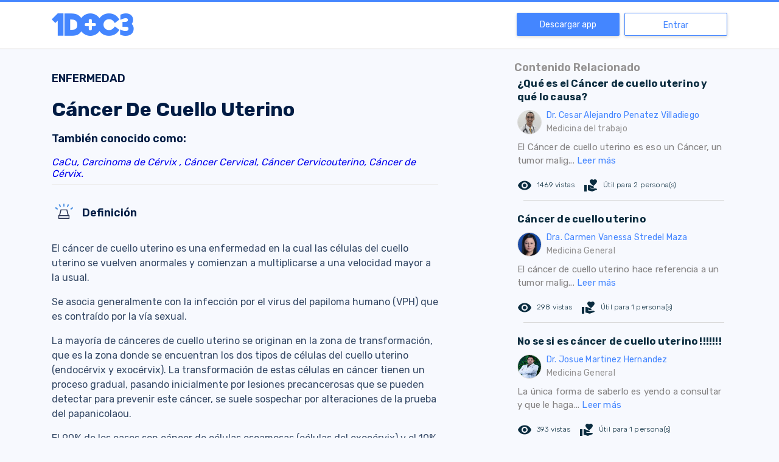

--- FILE ---
content_type: text/html; charset=utf-8
request_url: https://www.1doc3.com/enfermedad/cancer-de-cuello-uterino
body_size: 31598
content:
<!doctype html>
<html data-n-head-ssr lang="es" data-n-head="%7B%22lang%22:%7B%22ssr%22:%22es%22%7D%7D">
  <head >
    <title>1DOC3 | Beneficios de salud para tus colaboradores que si funcionan.</title><meta data-n-head="ssr" charset="utf-8"><meta data-n-head="ssr" name="viewport" content="width=device-width, initial-scale=1.0, maximum-scale=1.0, user-scalable=no"><meta data-n-head="ssr" name="format-detection" content="telephone=no"><meta data-n-head="ssr" http-equiv="x-ua-compatible" content="ie=edge"><meta data-n-head="ssr" name="apple-itunes-app" content="app-id=1046993340"><meta data-n-head="ssr" name="author" content="1doc3"><meta data-n-head="ssr" data-hid="description" name="description" content="En 1DOC3 encuentra consultas de salud física, mental, nutricional y ahora veterinaria. En menos de un minuto, sin filas ni citas. Seis especialidades en telemedicina"><meta data-n-head="ssr" data-hid="keywords" name="keywords" content=""><meta data-n-head="ssr" name="robots" data-hid="robots" content="INDEX,FOLLOW"><meta data-n-head="ssr" name="msvalidate.01" content="4559AF8A1303FF6B1A5841E03D85A1C5"><meta data-n-head="ssr" data-hid="fburl" property="og:url" content="https://www.1doc3.com/enfermedad/cancer-de-cuello-uterino"><meta data-n-head="ssr" property="og:type" content="website"><meta data-n-head="ssr" data-hid="fbimage" property="og:image" itemprop="image primaryImageOfPage" content="https://cdn.1doc3.com/img/logo-3-perfil.png"><meta data-n-head="ssr" data-hid="fbtitle" property="og:title" content="1DOC3 | Doctores en línea. Preguntas y chats con profesionales de la salud"><meta data-n-head="ssr" property="og:site_name" content="1DOC3"><meta data-n-head="ssr" data-hid="fbdescription" property="og:description" content="1DOC3 | Doctores en línea. Preguntas y chats con profesionales de la salud."><meta data-n-head="ssr" property="fb:app_id" content="465775044243068"><meta data-n-head="ssr" property="twitter:account_id" content="2364242874"><meta data-n-head="ssr" name="twitter:card" content="summary_large_image"><meta data-n-head="ssr" data-hid="twittertitle" name="twitter:title" itemprop="title name" content="1DOC3"><meta data-n-head="ssr" data-hid="twitterdescription" name="twitter:description" itemprop="description" content="Doctores en línea. Consultas en tiempo real con profesionales de la salud verificados."><meta data-n-head="ssr" name="twitter:url" content="https://www.1doc3.com/enfermedad/cancer-de-cuello-uterino"><meta data-n-head="ssr" name="twitter:site" content="@doctor1doc3"><meta data-n-head="ssr" data-hid="twimage" name="twitter:image" content="https://cdn.1doc3.com/img/logo-3-perfil.png"><meta data-n-head="ssr" name="twitter:domain" content="www.1doc3.com"><link data-n-head="ssr" rel="icon" type="image/x-icon" href="https://s3.amazonaws.com/1doc3/img/favicon.png"><link data-n-head="ssr" rel="alternate" href="https://www.1doc3.com/" hreflang="es-co"><link data-n-head="ssr" rel="icon" href="https://cdn.1doc3.com/img/favicon.png" type="image/x-icon"><link data-n-head="ssr" rel="shortcut icon" href="https://cdn.1doc3.com/img/favicon.png"><link data-n-head="ssr" rel="stylesheet" data-hid="material" media="print" onload="this.onload=null;this.removeAttribute('media');" href="https://fonts.googleapis.com/icon?family=Material+Icons|Material+Icons+Round&amp;display=swap"><link data-n-head="ssr" rel="stylesheet" data-hid="rubik" media="print" onload="this.onload=null;this.removeAttribute('media');" href="https://fonts.googleapis.com/css2?family=Rubik:wght@300;400;500;600;700&amp;display=swap"><link data-n-head="ssr" rel="preconnect" href="https://cdn.1doc3.com"><link data-n-head="ssr" rel="preconnect" href="https://fonts.googleapis.com" crossorigin="true"><link data-n-head="ssr" rel="preconnect" href="https://fonts.gstatic.com" crossorigin="true"><link data-n-head="ssr" rel="search" type="application/opensearchdescription+xml"><link data-n-head="ssr" data-hid="canonical" rel="canonical" href="https://www.1doc3.com/enfermedad/cancer-de-cuello-uterino"><link data-n-head="ssr" rel="stylesheet" data-hid="icons" media="print" onload="this.onload=null;this.removeAttribute('media');" href="https://fonts.googleapis.com/css2?family=Headland+One&amp;family=Roboto&amp;display=swap"><link data-n-head="ssr" rel="stylesheet" data-hid="gfont" media="print" onload="this.onload=null;this.removeAttribute('media');" href="https://fonts.googleapis.com/css2?family=Headland+One&amp;family=Raleway&amp;family=Roboto&amp;display=swap"><script data-n-head="ssr" data-hid="structured-data" type="application/ld+json">{"@context":"http://schema.org","@type":"Organization","url":"https://www.1doc3.com","logo":"https://cdn.1doc3.com/img/logo-monocromatico-azul.png","sameAs":["http://www.facebook.com/1doc3","http://www.twitter.com/doctor1doc3","http://plus.google.com/102789918912607192339"],"potentialAction":{"@type":"SearchAction","target":"https://www.1doc3.com/web/similares?q={search_term_string}","query-input":"required name=search_term_string"}}</script><noscript data-n-head="ssr" rel="stylesheet" href="https://fonts.googleapis.com/css2?family=Headland+One&amp;family=Roboto&amp;display=swap"></noscript><noscript data-n-head="ssr" rel="stylesheet" href="https://fonts.googleapis.com/css2?family=Headland+One&amp;family=Raleway&amp;family=Roboto&amp;display=swap"></noscript><noscript data-n-head="ssr" rel="stylesheet" href="https://fonts.googleapis.com/icon?family=Material+Icons|Material+Icons+Round"></noscript><noscript data-n-head="ssr" rel="stylesheet" href="https://fonts.googleapis.com/css2?family=Rubik:wght@300;400;500;600;700&amp;display=swap"></noscript><link rel="preload" href="/_nuxt/23cd250.js" as="script"><link rel="preload" href="/_nuxt/e042473.js" as="script"><link rel="preload" href="/_nuxt/023483d.js" as="script"><link rel="preload" href="/_nuxt/1367ad3.js" as="script"><link rel="preload" href="/_nuxt/cb46a8d.js" as="script"><link rel="preload" href="/_nuxt/57d5db3.js" as="script"><link rel="preload" href="/_nuxt/7832d9b.js" as="script"><style data-vue-ssr-id="4286c237:0 09345315:0 7e56e4e3:0 3eb6745b:0 b64d5c4a:0 1051dc76:0 484cd3f3:0 a7d43480:0 8b1263d2:0 4e19744d:0 55d02163:0 6734c3ac:0">input,select{height:40px;width:100%;border:1px solid rgba(129,136,161,.64);border-radius:4px;background-color:#fff;font-size:16px;margin:8px 0 0;padding:0 10px!important;box-sizing:border-box}input.disabled,input:disabled,select.disabled,select:disabled{background-color:#f3f3f3;color:grey}input[aria-invalid=true],select[aria-invalid=true]{animation:shake .82s cubic-bezier(.36,.07,.19,.97) both;transform:translateZ(0);backface-visibility:hidden;perspective:1000px}textarea{width:100%;border:1px solid rgba(129,136,161,.64);border-radius:4px;background-color:#fff;font-size:16px;margin:8px 0 0;padding:0 10px!important;box-sizing:border-box}textarea.disabled,textarea:disabled{background-color:#f3f3f3;color:grey}textarea[aria-invalid=true]{animation:shake .82s cubic-bezier(.36,.07,.19,.97) both;transform:translateZ(0);backface-visibility:hidden;perspective:1000px}.v-select{margin-top:8px}.v-select .vs__dropdown-toggle{border:1px solid rgba(129,136,161,.64);height:40px;border-radius:4px}.v-select .vs__dropdown-toggle input.vs__search{margin:-2px}.v-select .vs__selected{margin-top:2px}.v-select input:disabled{background-color:transparent}.v-select input::-moz-placeholder{color:#b5b5b6}.v-select input::placeholder{color:#b5b5b6}@keyframes shake{10%,90%{transform:translate3d(-1px,0,0)}20%,80%{transform:translate3d(2px,0,0)}30%,50%,70%{transform:translate3d(-4px,0,0)}40%,60%{transform:translate3d(4px,0,0)}}input::-webkit-inner-spin-button,input::-webkit-outer-spin-button{-webkit-appearance:none;margin:0}input[type=number]{-moz-appearance:textfield}.btn-primary{width:100%;height:40px;display:flex;justify-content:center;align-items:center;border:1px solid #4486ff;background-color:#4486ff;border-radius:4px;color:#fff;transition:.3s;font-weight:700;font-size:14px;padding:0 15px;cursor:pointer}.btn-primary:hover{box-shadow:0 2px 4px 0 #b8b8b8;background-color:#5e97ff}.btn-primary:disabled{border:1px solid #8dcaeb;background-color:#8dcaeb!important;cursor:not-allowed}.btn-primary:disabled:hover{border:1px solid #8dcaeb!important;box-shadow:none}.btn-outline{width:100%;height:40px;display:flex;justify-content:center;align-items:center;border-radius:4px!important;border:1px solid #4486ff;color:#4486ff;transition:.3s;cursor:pointer;background-color:transparent;font-weight:700;font-size:14px;padding:0 5px}.btn-outline:hover{background-color:#4486ff;color:#fff}.btn-danger{width:100%;height:40px;display:flex;justify-content:center;align-items:center;border:1px solid #ed5652;background-color:#ed5652;border-radius:4px;color:#fff;transition:.3s;font-weight:700;font-size:14px;padding:0 15px;cursor:pointer}.btn-danger:hover{box-shadow:0 2px 4px 0 #b8b8b8;background-color:#ef6d69}.btn-danger:disabled{border:1px solid #8dcaeb;background-color:#8dcaeb!important;cursor:not-allowed}.btn-danger:disabled:hover{border:1px solid #8dcaeb!important;box-shadow:none}.btn-secondary{width:100%;height:40px;display:flex;justify-content:center;align-items:center;border:1px solid #ff9a08;background-color:#ff9a08;border-radius:4px;color:#fff;transition:.3s;font-weight:700;font-size:14px;padding:0 15px;cursor:pointer;height:58px}.btn-secondary:hover{box-shadow:0 2px 4px 0 #b8b8b8;background-color:#ffa421}.btn-secondary:disabled{border:1px solid #8dcaeb;background-color:#8dcaeb!important;cursor:not-allowed}.btn-secondary:disabled:hover{border:1px solid #8dcaeb!important;box-shadow:none}.btn-secondary:hover{box-shadow:none;background-color:#fa3}.related-content-rc{letter-spacing:.2px;line-height:22px}@media (min-width:321px){.rc-container-hover{padding:5px}}.rc-container-hover:hover{background-color:#f4f9ff;border-radius:4px}.rc-container-hover:hover a{text-decoration:none}.rc-question{color:#0a2c3f;font-weight:bolder}.rc-answer{margin-top:8px;font-size:15px;color:#858383}.rc-actions{margin-top:16px;margin-bottom:12px;font-size:12px;font-weight:100;line-height:20px}.rc-actions .icon-like{font-size:20px;vertical-align:baseline;color:#0a2c3f}.rc-actions .icon-eye{font-size:14px;vertical-align:baseline;color:#0a2c3f}.rc-actions:after{content:"";display:block;clear:both}.rc-views{padding-right:15px;vertical-align:middle}.rc-useful-question,.rc-views{float:left;height:26px;line-height:26px;color:#0a2c3f}.rc-useful-question{padding-right:0}.rc-final{border-bottom:1px solid #dadada;margin:10px 0 10px 10px}.rc-doctor{margin-top:8px}.rc-read-more{color:#4486ff;text-decoration:none}body,html{height:100%}body{margin:0;background-color:#f7f9fe;overflow-y:auto}a,body,h1,h2,h3,h4,h5,p,span{font-family:"Rubik",sans-serif}h1,h2,h3,h4,h5{color:#001c44}label{display:block;font-weight:700;font-size:14px}a{text-decoration:none}.error{color:#ed5652;font-weight:lighter;font-size:14px}.material-icons{vertical-align:middle}.body{color:#364a67;font-size:16px;line-height:24px}.page-wrapper{padding:50px 0 0;background-color:#fff;box-sizing:border-box;display:table;width:100%;height:100%}@media screen and (min-width:768px){.page-wrapper{padding-top:83px}.page-wrapper.with-banner{padding-top:110px}}@media (max-width:767px){.page-wrapper.fixed-search-bar{padding-top:0}}.page-wrapper.with-banner{padding-top:130px}.page-wrapper.homeNavbar{padding-top:50px}.content-wrapper{display:table-row;height:100%;background-color:#fdfdff}.page-wrapper.no-content{padding-top:3px}.page-wrapper.no-navbar{padding-top:0}.clickeable{cursor:pointer}.text-center{text-align:center}.text-right{text-align:right}.action{cursor:pointer;text-decoration:none;font-size:14px;color:#001c44}button{font-family:"Rubik",sans-serif}.h-100{height:100%}@media (max-width:768px){.h-sm-100{height:100%!important}}.w-100{width:100%}hr{margin-bottom:15px;border:0;border-top:1px solid #eee}::-webkit-scrollbar{width:7px}::-webkit-scrollbar-track{background:#fff;border-radius:10px}::-webkit-scrollbar-thumb{background:#ccc;border-radius:10px}::-webkit-scrollbar-thumb:hover{background:#ccc}footer{padding-top:60px}footer img.logo{display:block;height:40px;margin-bottom:30px}footer h2{color:#8188a1;font-weight:700;font-size:14px;margin-bottom:30px}footer .site-links a{display:block;color:#2a3353;font-weight:700;font-size:16px;text-decoration:none;margin-bottom:20px}footer .site-links a:hover{color:#4486ff}footer .copyr{display:block;color:#2a3353;font-weight:700;font-size:16px;text-decoration:none;margin-bottom:20px}footer .bottom-links .app-links img{height:40px}footer .bottom-links .social-networks .line{border-top:2px solid #8188a1;margin:30px 0 15px;height:122px}footer .bottom-links .social-networks img{display:block;margin-right:20px;height:40px}.titulo-content-relacionado{color:#959393;font-weight:600;font-size:18px}.div-img-doctor,.nombre-doctor-respuesta{vertical-align:middle;display:table-cell}.nombre-doctor-respuesta{color:#4486ff;font-size:14px;letter-spacing:.24px}.especialidad-doctor{color:#9b9b9b;font-weight:400}.img-foto-small{vertical-align:middle;width:40px;height:40px;border-radius:50%;border:1px solid #ddd}.texto-gris-medium{color:#959393;font-size:14px}.btn-cargar-mas{color:#959393;background-color:#eee}a.btn-cargar-mas{padding:5px 10px;color:#fff;background-color:#f15448;border-radius:0!important}.logo-home-1doc3{text-align:center}.logo-home-1doc3 img{width:107px;margin:5px}.section{padding:0}@media (max-width:991px){.section{border-bottom:none}}@media (min-width:992px){.section{border-bottom:1px solid #e2e1e0}}img.img-fluid{max-width:100%;height:auto}.concept-itemIcon{display:none;max-width:128px;width:36px;margin-top:11px;margin-right:14px;height:30px;background-image:url([data-uri]);background-repeat:no-repeat;background-position:100% 100%;vertical-align:top;-webkit-overflow-scrolling:touch}@media (min-width:768px){.concept-itemIcon{display:inline-block}}.concept-itemTitle{display:inline-block;vertical-align:top;font-weight:700;margin-bottom:20px;margin-top:20px}.capitalize{text-transform:capitalize}.layout{padding-top:100px}.v-select.modern{margin:0;position:static;width:20px}.v-select.modern.dropdown-menu>.highlight>a{background-color:hsla(0,0%,94.9%,.7);color:#8188a1}.v-select.modern .selected-tag{color:#8188a1;font-size:14px}.v-select.modern .vs__dropdown-option:before{display:none}.v-select.modern .vs__dropdown-toggle{background-color:transparent;border:none;border-radius:0;border-bottom-left-radius:8px;border-top-left-radius:8px;padding:0;min-height:-moz-fit-content;min-height:fit-content}.v-select.modern .vs__dropdown-menu{top:56px;position:absolute;width:100%;max-height:150px;border-radius:6px}.v-select.modern .vs__selected{margin:0}.v-select.modern .vs__search{width:0}.v-select.modern .vs__selected-options{align-items:center;flex-direction:column}.v-select.modern .vs__selected-options input{margin:0;height:0;width:0}.v-select.modern .vs__actions{padding:0}.v-select.modern.vs--open .vs__selected{margin-top:0!important;opacity:1}.orange-btn{background-color:#ff9a08;text-align:center;padding:13px;border-radius:40px;color:#fff;font-family:"Raleway",sans-serif;font-size:22px;margin-top:21px;border:0;cursor:pointer}.orange-btn:hover{background-color:rgba(255,154,8,.3);color:#ff9a08}
/*!
 * Bootstrap Grid v4.6.0 (https://getbootstrap.com/)
 * Copyright 2011-2021 The Bootstrap Authors
 * Copyright 2011-2021 Twitter, Inc.
 * Licensed under MIT (https://github.com/twbs/bootstrap/blob/main/LICENSE)
 */html{box-sizing:border-box;-ms-overflow-style:scrollbar}*,:after,:before{box-sizing:inherit}.container,.container-fluid,.container-lg,.container-md,.container-sm,.container-xl{width:100%;padding-right:15px;padding-left:15px;margin-right:auto;margin-left:auto}@media (min-width:576px){.container,.container-sm{max-width:540px}}@media (min-width:768px){.container,.container-md,.container-sm{max-width:720px}}@media (min-width:992px){.container,.container-lg,.container-md,.container-sm{max-width:960px}}@media (min-width:1200px){.container,.container-lg,.container-md,.container-sm,.container-xl{max-width:1140px}}.row{display:flex;flex-wrap:wrap;margin-right:-15px;margin-left:-15px}.no-gutters{margin-right:0;margin-left:0}.no-gutters>.col,.no-gutters>[class*=col-]{padding-right:0;padding-left:0}.col,.col-1,.col-2,.col-3,.col-4,.col-5,.col-6,.col-7,.col-8,.col-9,.col-10,.col-11,.col-12,.col-auto,.col-lg,.col-lg-1,.col-lg-2,.col-lg-3,.col-lg-4,.col-lg-5,.col-lg-6,.col-lg-7,.col-lg-8,.col-lg-9,.col-lg-10,.col-lg-11,.col-lg-12,.col-lg-auto,.col-md,.col-md-1,.col-md-2,.col-md-3,.col-md-4,.col-md-5,.col-md-6,.col-md-7,.col-md-8,.col-md-9,.col-md-10,.col-md-11,.col-md-12,.col-md-auto,.col-sm,.col-sm-1,.col-sm-2,.col-sm-3,.col-sm-4,.col-sm-5,.col-sm-6,.col-sm-7,.col-sm-8,.col-sm-9,.col-sm-10,.col-sm-11,.col-sm-12,.col-sm-auto,.col-xl,.col-xl-1,.col-xl-2,.col-xl-3,.col-xl-4,.col-xl-5,.col-xl-6,.col-xl-7,.col-xl-8,.col-xl-9,.col-xl-10,.col-xl-11,.col-xl-12,.col-xl-auto{position:relative;width:100%;padding-right:15px;padding-left:15px}.col{flex-basis:0;flex-grow:1;max-width:100%}.row-cols-1>*{flex:0 0 100%;max-width:100%}.row-cols-2>*{flex:0 0 50%;max-width:50%}.row-cols-3>*{flex:0 0 33.333333%;max-width:33.333333%}.row-cols-4>*{flex:0 0 25%;max-width:25%}.row-cols-5>*{flex:0 0 20%;max-width:20%}.row-cols-6>*{flex:0 0 16.666667%;max-width:16.666667%}.col-auto{flex:0 0 auto;width:auto;max-width:100%}.col-1{flex:0 0 8.333333%;max-width:8.333333%}.col-2{flex:0 0 16.666667%;max-width:16.666667%}.col-3{flex:0 0 25%;max-width:25%}.col-4{flex:0 0 33.333333%;max-width:33.333333%}.col-5{flex:0 0 41.666667%;max-width:41.666667%}.col-6{flex:0 0 50%;max-width:50%}.col-7{flex:0 0 58.333333%;max-width:58.333333%}.col-8{flex:0 0 66.666667%;max-width:66.666667%}.col-9{flex:0 0 75%;max-width:75%}.col-10{flex:0 0 83.333333%;max-width:83.333333%}.col-11{flex:0 0 91.666667%;max-width:91.666667%}.col-12{flex:0 0 100%;max-width:100%}.order-first{order:-1}.order-last{order:13}.order-0{order:0}.order-1{order:1}.order-2{order:2}.order-3{order:3}.order-4{order:4}.order-5{order:5}.order-6{order:6}.order-7{order:7}.order-8{order:8}.order-9{order:9}.order-10{order:10}.order-11{order:11}.order-12{order:12}.offset-1{margin-left:8.333333%}.offset-2{margin-left:16.666667%}.offset-3{margin-left:25%}.offset-4{margin-left:33.333333%}.offset-5{margin-left:41.666667%}.offset-6{margin-left:50%}.offset-7{margin-left:58.333333%}.offset-8{margin-left:66.666667%}.offset-9{margin-left:75%}.offset-10{margin-left:83.333333%}.offset-11{margin-left:91.666667%}@media (min-width:576px){.col-sm{flex-basis:0;flex-grow:1;max-width:100%}.row-cols-sm-1>*{flex:0 0 100%;max-width:100%}.row-cols-sm-2>*{flex:0 0 50%;max-width:50%}.row-cols-sm-3>*{flex:0 0 33.333333%;max-width:33.333333%}.row-cols-sm-4>*{flex:0 0 25%;max-width:25%}.row-cols-sm-5>*{flex:0 0 20%;max-width:20%}.row-cols-sm-6>*{flex:0 0 16.666667%;max-width:16.666667%}.col-sm-auto{flex:0 0 auto;width:auto;max-width:100%}.col-sm-1{flex:0 0 8.333333%;max-width:8.333333%}.col-sm-2{flex:0 0 16.666667%;max-width:16.666667%}.col-sm-3{flex:0 0 25%;max-width:25%}.col-sm-4{flex:0 0 33.333333%;max-width:33.333333%}.col-sm-5{flex:0 0 41.666667%;max-width:41.666667%}.col-sm-6{flex:0 0 50%;max-width:50%}.col-sm-7{flex:0 0 58.333333%;max-width:58.333333%}.col-sm-8{flex:0 0 66.666667%;max-width:66.666667%}.col-sm-9{flex:0 0 75%;max-width:75%}.col-sm-10{flex:0 0 83.333333%;max-width:83.333333%}.col-sm-11{flex:0 0 91.666667%;max-width:91.666667%}.col-sm-12{flex:0 0 100%;max-width:100%}.order-sm-first{order:-1}.order-sm-last{order:13}.order-sm-0{order:0}.order-sm-1{order:1}.order-sm-2{order:2}.order-sm-3{order:3}.order-sm-4{order:4}.order-sm-5{order:5}.order-sm-6{order:6}.order-sm-7{order:7}.order-sm-8{order:8}.order-sm-9{order:9}.order-sm-10{order:10}.order-sm-11{order:11}.order-sm-12{order:12}.offset-sm-0{margin-left:0}.offset-sm-1{margin-left:8.333333%}.offset-sm-2{margin-left:16.666667%}.offset-sm-3{margin-left:25%}.offset-sm-4{margin-left:33.333333%}.offset-sm-5{margin-left:41.666667%}.offset-sm-6{margin-left:50%}.offset-sm-7{margin-left:58.333333%}.offset-sm-8{margin-left:66.666667%}.offset-sm-9{margin-left:75%}.offset-sm-10{margin-left:83.333333%}.offset-sm-11{margin-left:91.666667%}}@media (min-width:768px){.col-md{flex-basis:0;flex-grow:1;max-width:100%}.row-cols-md-1>*{flex:0 0 100%;max-width:100%}.row-cols-md-2>*{flex:0 0 50%;max-width:50%}.row-cols-md-3>*{flex:0 0 33.333333%;max-width:33.333333%}.row-cols-md-4>*{flex:0 0 25%;max-width:25%}.row-cols-md-5>*{flex:0 0 20%;max-width:20%}.row-cols-md-6>*{flex:0 0 16.666667%;max-width:16.666667%}.col-md-auto{flex:0 0 auto;width:auto;max-width:100%}.col-md-1{flex:0 0 8.333333%;max-width:8.333333%}.col-md-2{flex:0 0 16.666667%;max-width:16.666667%}.col-md-3{flex:0 0 25%;max-width:25%}.col-md-4{flex:0 0 33.333333%;max-width:33.333333%}.col-md-5{flex:0 0 41.666667%;max-width:41.666667%}.col-md-6{flex:0 0 50%;max-width:50%}.col-md-7{flex:0 0 58.333333%;max-width:58.333333%}.col-md-8{flex:0 0 66.666667%;max-width:66.666667%}.col-md-9{flex:0 0 75%;max-width:75%}.col-md-10{flex:0 0 83.333333%;max-width:83.333333%}.col-md-11{flex:0 0 91.666667%;max-width:91.666667%}.col-md-12{flex:0 0 100%;max-width:100%}.order-md-first{order:-1}.order-md-last{order:13}.order-md-0{order:0}.order-md-1{order:1}.order-md-2{order:2}.order-md-3{order:3}.order-md-4{order:4}.order-md-5{order:5}.order-md-6{order:6}.order-md-7{order:7}.order-md-8{order:8}.order-md-9{order:9}.order-md-10{order:10}.order-md-11{order:11}.order-md-12{order:12}.offset-md-0{margin-left:0}.offset-md-1{margin-left:8.333333%}.offset-md-2{margin-left:16.666667%}.offset-md-3{margin-left:25%}.offset-md-4{margin-left:33.333333%}.offset-md-5{margin-left:41.666667%}.offset-md-6{margin-left:50%}.offset-md-7{margin-left:58.333333%}.offset-md-8{margin-left:66.666667%}.offset-md-9{margin-left:75%}.offset-md-10{margin-left:83.333333%}.offset-md-11{margin-left:91.666667%}}@media (min-width:992px){.col-lg{flex-basis:0;flex-grow:1;max-width:100%}.row-cols-lg-1>*{flex:0 0 100%;max-width:100%}.row-cols-lg-2>*{flex:0 0 50%;max-width:50%}.row-cols-lg-3>*{flex:0 0 33.333333%;max-width:33.333333%}.row-cols-lg-4>*{flex:0 0 25%;max-width:25%}.row-cols-lg-5>*{flex:0 0 20%;max-width:20%}.row-cols-lg-6>*{flex:0 0 16.666667%;max-width:16.666667%}.col-lg-auto{flex:0 0 auto;width:auto;max-width:100%}.col-lg-1{flex:0 0 8.333333%;max-width:8.333333%}.col-lg-2{flex:0 0 16.666667%;max-width:16.666667%}.col-lg-3{flex:0 0 25%;max-width:25%}.col-lg-4{flex:0 0 33.333333%;max-width:33.333333%}.col-lg-5{flex:0 0 41.666667%;max-width:41.666667%}.col-lg-6{flex:0 0 50%;max-width:50%}.col-lg-7{flex:0 0 58.333333%;max-width:58.333333%}.col-lg-8{flex:0 0 66.666667%;max-width:66.666667%}.col-lg-9{flex:0 0 75%;max-width:75%}.col-lg-10{flex:0 0 83.333333%;max-width:83.333333%}.col-lg-11{flex:0 0 91.666667%;max-width:91.666667%}.col-lg-12{flex:0 0 100%;max-width:100%}.order-lg-first{order:-1}.order-lg-last{order:13}.order-lg-0{order:0}.order-lg-1{order:1}.order-lg-2{order:2}.order-lg-3{order:3}.order-lg-4{order:4}.order-lg-5{order:5}.order-lg-6{order:6}.order-lg-7{order:7}.order-lg-8{order:8}.order-lg-9{order:9}.order-lg-10{order:10}.order-lg-11{order:11}.order-lg-12{order:12}.offset-lg-0{margin-left:0}.offset-lg-1{margin-left:8.333333%}.offset-lg-2{margin-left:16.666667%}.offset-lg-3{margin-left:25%}.offset-lg-4{margin-left:33.333333%}.offset-lg-5{margin-left:41.666667%}.offset-lg-6{margin-left:50%}.offset-lg-7{margin-left:58.333333%}.offset-lg-8{margin-left:66.666667%}.offset-lg-9{margin-left:75%}.offset-lg-10{margin-left:83.333333%}.offset-lg-11{margin-left:91.666667%}}@media (min-width:1200px){.col-xl{flex-basis:0;flex-grow:1;max-width:100%}.row-cols-xl-1>*{flex:0 0 100%;max-width:100%}.row-cols-xl-2>*{flex:0 0 50%;max-width:50%}.row-cols-xl-3>*{flex:0 0 33.333333%;max-width:33.333333%}.row-cols-xl-4>*{flex:0 0 25%;max-width:25%}.row-cols-xl-5>*{flex:0 0 20%;max-width:20%}.row-cols-xl-6>*{flex:0 0 16.666667%;max-width:16.666667%}.col-xl-auto{flex:0 0 auto;width:auto;max-width:100%}.col-xl-1{flex:0 0 8.333333%;max-width:8.333333%}.col-xl-2{flex:0 0 16.666667%;max-width:16.666667%}.col-xl-3{flex:0 0 25%;max-width:25%}.col-xl-4{flex:0 0 33.333333%;max-width:33.333333%}.col-xl-5{flex:0 0 41.666667%;max-width:41.666667%}.col-xl-6{flex:0 0 50%;max-width:50%}.col-xl-7{flex:0 0 58.333333%;max-width:58.333333%}.col-xl-8{flex:0 0 66.666667%;max-width:66.666667%}.col-xl-9{flex:0 0 75%;max-width:75%}.col-xl-10{flex:0 0 83.333333%;max-width:83.333333%}.col-xl-11{flex:0 0 91.666667%;max-width:91.666667%}.col-xl-12{flex:0 0 100%;max-width:100%}.order-xl-first{order:-1}.order-xl-last{order:13}.order-xl-0{order:0}.order-xl-1{order:1}.order-xl-2{order:2}.order-xl-3{order:3}.order-xl-4{order:4}.order-xl-5{order:5}.order-xl-6{order:6}.order-xl-7{order:7}.order-xl-8{order:8}.order-xl-9{order:9}.order-xl-10{order:10}.order-xl-11{order:11}.order-xl-12{order:12}.offset-xl-0{margin-left:0}.offset-xl-1{margin-left:8.333333%}.offset-xl-2{margin-left:16.666667%}.offset-xl-3{margin-left:25%}.offset-xl-4{margin-left:33.333333%}.offset-xl-5{margin-left:41.666667%}.offset-xl-6{margin-left:50%}.offset-xl-7{margin-left:58.333333%}.offset-xl-8{margin-left:66.666667%}.offset-xl-9{margin-left:75%}.offset-xl-10{margin-left:83.333333%}.offset-xl-11{margin-left:91.666667%}}.d-none{display:none!important}.d-inline{display:inline!important}.d-inline-block{display:inline-block!important}.d-block{display:block!important}.d-table{display:table!important}.d-table-row{display:table-row!important}.d-table-cell{display:table-cell!important}.d-flex{display:flex!important}.d-inline-flex{display:inline-flex!important}@media (min-width:576px){.d-sm-none{display:none!important}.d-sm-inline{display:inline!important}.d-sm-inline-block{display:inline-block!important}.d-sm-block{display:block!important}.d-sm-table{display:table!important}.d-sm-table-row{display:table-row!important}.d-sm-table-cell{display:table-cell!important}.d-sm-flex{display:flex!important}.d-sm-inline-flex{display:inline-flex!important}}@media (min-width:768px){.d-md-none{display:none!important}.d-md-inline{display:inline!important}.d-md-inline-block{display:inline-block!important}.d-md-block{display:block!important}.d-md-table{display:table!important}.d-md-table-row{display:table-row!important}.d-md-table-cell{display:table-cell!important}.d-md-flex{display:flex!important}.d-md-inline-flex{display:inline-flex!important}}@media (min-width:992px){.d-lg-none{display:none!important}.d-lg-inline{display:inline!important}.d-lg-inline-block{display:inline-block!important}.d-lg-block{display:block!important}.d-lg-table{display:table!important}.d-lg-table-row{display:table-row!important}.d-lg-table-cell{display:table-cell!important}.d-lg-flex{display:flex!important}.d-lg-inline-flex{display:inline-flex!important}}@media (min-width:1200px){.d-xl-none{display:none!important}.d-xl-inline{display:inline!important}.d-xl-inline-block{display:inline-block!important}.d-xl-block{display:block!important}.d-xl-table{display:table!important}.d-xl-table-row{display:table-row!important}.d-xl-table-cell{display:table-cell!important}.d-xl-flex{display:flex!important}.d-xl-inline-flex{display:inline-flex!important}}@media print{.d-print-none{display:none!important}.d-print-inline{display:inline!important}.d-print-inline-block{display:inline-block!important}.d-print-block{display:block!important}.d-print-table{display:table!important}.d-print-table-row{display:table-row!important}.d-print-table-cell{display:table-cell!important}.d-print-flex{display:flex!important}.d-print-inline-flex{display:inline-flex!important}}.flex-row{flex-direction:row!important}.flex-column{flex-direction:column!important}.flex-row-reverse{flex-direction:row-reverse!important}.flex-column-reverse{flex-direction:column-reverse!important}.flex-wrap{flex-wrap:wrap!important}.flex-nowrap{flex-wrap:nowrap!important}.flex-wrap-reverse{flex-wrap:wrap-reverse!important}.flex-fill{flex:1 1 auto!important}.flex-grow-0{flex-grow:0!important}.flex-grow-1{flex-grow:1!important}.flex-shrink-0{flex-shrink:0!important}.flex-shrink-1{flex-shrink:1!important}.justify-content-start{justify-content:flex-start!important}.justify-content-end{justify-content:flex-end!important}.justify-content-center{justify-content:center!important}.justify-content-between{justify-content:space-between!important}.justify-content-around{justify-content:space-around!important}.align-items-start{align-items:flex-start!important}.align-items-end{align-items:flex-end!important}.align-items-center{align-items:center!important}.align-items-baseline{align-items:baseline!important}.align-items-stretch{align-items:stretch!important}.align-content-start{align-content:flex-start!important}.align-content-end{align-content:flex-end!important}.align-content-center{align-content:center!important}.align-content-between{align-content:space-between!important}.align-content-around{align-content:space-around!important}.align-content-stretch{align-content:stretch!important}.align-self-auto{align-self:auto!important}.align-self-start{align-self:flex-start!important}.align-self-end{align-self:flex-end!important}.align-self-center{align-self:center!important}.align-self-baseline{align-self:baseline!important}.align-self-stretch{align-self:stretch!important}@media (min-width:576px){.flex-sm-row{flex-direction:row!important}.flex-sm-column{flex-direction:column!important}.flex-sm-row-reverse{flex-direction:row-reverse!important}.flex-sm-column-reverse{flex-direction:column-reverse!important}.flex-sm-wrap{flex-wrap:wrap!important}.flex-sm-nowrap{flex-wrap:nowrap!important}.flex-sm-wrap-reverse{flex-wrap:wrap-reverse!important}.flex-sm-fill{flex:1 1 auto!important}.flex-sm-grow-0{flex-grow:0!important}.flex-sm-grow-1{flex-grow:1!important}.flex-sm-shrink-0{flex-shrink:0!important}.flex-sm-shrink-1{flex-shrink:1!important}.justify-content-sm-start{justify-content:flex-start!important}.justify-content-sm-end{justify-content:flex-end!important}.justify-content-sm-center{justify-content:center!important}.justify-content-sm-between{justify-content:space-between!important}.justify-content-sm-around{justify-content:space-around!important}.align-items-sm-start{align-items:flex-start!important}.align-items-sm-end{align-items:flex-end!important}.align-items-sm-center{align-items:center!important}.align-items-sm-baseline{align-items:baseline!important}.align-items-sm-stretch{align-items:stretch!important}.align-content-sm-start{align-content:flex-start!important}.align-content-sm-end{align-content:flex-end!important}.align-content-sm-center{align-content:center!important}.align-content-sm-between{align-content:space-between!important}.align-content-sm-around{align-content:space-around!important}.align-content-sm-stretch{align-content:stretch!important}.align-self-sm-auto{align-self:auto!important}.align-self-sm-start{align-self:flex-start!important}.align-self-sm-end{align-self:flex-end!important}.align-self-sm-center{align-self:center!important}.align-self-sm-baseline{align-self:baseline!important}.align-self-sm-stretch{align-self:stretch!important}}@media (min-width:768px){.flex-md-row{flex-direction:row!important}.flex-md-column{flex-direction:column!important}.flex-md-row-reverse{flex-direction:row-reverse!important}.flex-md-column-reverse{flex-direction:column-reverse!important}.flex-md-wrap{flex-wrap:wrap!important}.flex-md-nowrap{flex-wrap:nowrap!important}.flex-md-wrap-reverse{flex-wrap:wrap-reverse!important}.flex-md-fill{flex:1 1 auto!important}.flex-md-grow-0{flex-grow:0!important}.flex-md-grow-1{flex-grow:1!important}.flex-md-shrink-0{flex-shrink:0!important}.flex-md-shrink-1{flex-shrink:1!important}.justify-content-md-start{justify-content:flex-start!important}.justify-content-md-end{justify-content:flex-end!important}.justify-content-md-center{justify-content:center!important}.justify-content-md-between{justify-content:space-between!important}.justify-content-md-around{justify-content:space-around!important}.align-items-md-start{align-items:flex-start!important}.align-items-md-end{align-items:flex-end!important}.align-items-md-center{align-items:center!important}.align-items-md-baseline{align-items:baseline!important}.align-items-md-stretch{align-items:stretch!important}.align-content-md-start{align-content:flex-start!important}.align-content-md-end{align-content:flex-end!important}.align-content-md-center{align-content:center!important}.align-content-md-between{align-content:space-between!important}.align-content-md-around{align-content:space-around!important}.align-content-md-stretch{align-content:stretch!important}.align-self-md-auto{align-self:auto!important}.align-self-md-start{align-self:flex-start!important}.align-self-md-end{align-self:flex-end!important}.align-self-md-center{align-self:center!important}.align-self-md-baseline{align-self:baseline!important}.align-self-md-stretch{align-self:stretch!important}}@media (min-width:992px){.flex-lg-row{flex-direction:row!important}.flex-lg-column{flex-direction:column!important}.flex-lg-row-reverse{flex-direction:row-reverse!important}.flex-lg-column-reverse{flex-direction:column-reverse!important}.flex-lg-wrap{flex-wrap:wrap!important}.flex-lg-nowrap{flex-wrap:nowrap!important}.flex-lg-wrap-reverse{flex-wrap:wrap-reverse!important}.flex-lg-fill{flex:1 1 auto!important}.flex-lg-grow-0{flex-grow:0!important}.flex-lg-grow-1{flex-grow:1!important}.flex-lg-shrink-0{flex-shrink:0!important}.flex-lg-shrink-1{flex-shrink:1!important}.justify-content-lg-start{justify-content:flex-start!important}.justify-content-lg-end{justify-content:flex-end!important}.justify-content-lg-center{justify-content:center!important}.justify-content-lg-between{justify-content:space-between!important}.justify-content-lg-around{justify-content:space-around!important}.align-items-lg-start{align-items:flex-start!important}.align-items-lg-end{align-items:flex-end!important}.align-items-lg-center{align-items:center!important}.align-items-lg-baseline{align-items:baseline!important}.align-items-lg-stretch{align-items:stretch!important}.align-content-lg-start{align-content:flex-start!important}.align-content-lg-end{align-content:flex-end!important}.align-content-lg-center{align-content:center!important}.align-content-lg-between{align-content:space-between!important}.align-content-lg-around{align-content:space-around!important}.align-content-lg-stretch{align-content:stretch!important}.align-self-lg-auto{align-self:auto!important}.align-self-lg-start{align-self:flex-start!important}.align-self-lg-end{align-self:flex-end!important}.align-self-lg-center{align-self:center!important}.align-self-lg-baseline{align-self:baseline!important}.align-self-lg-stretch{align-self:stretch!important}}@media (min-width:1200px){.flex-xl-row{flex-direction:row!important}.flex-xl-column{flex-direction:column!important}.flex-xl-row-reverse{flex-direction:row-reverse!important}.flex-xl-column-reverse{flex-direction:column-reverse!important}.flex-xl-wrap{flex-wrap:wrap!important}.flex-xl-nowrap{flex-wrap:nowrap!important}.flex-xl-wrap-reverse{flex-wrap:wrap-reverse!important}.flex-xl-fill{flex:1 1 auto!important}.flex-xl-grow-0{flex-grow:0!important}.flex-xl-grow-1{flex-grow:1!important}.flex-xl-shrink-0{flex-shrink:0!important}.flex-xl-shrink-1{flex-shrink:1!important}.justify-content-xl-start{justify-content:flex-start!important}.justify-content-xl-end{justify-content:flex-end!important}.justify-content-xl-center{justify-content:center!important}.justify-content-xl-between{justify-content:space-between!important}.justify-content-xl-around{justify-content:space-around!important}.align-items-xl-start{align-items:flex-start!important}.align-items-xl-end{align-items:flex-end!important}.align-items-xl-center{align-items:center!important}.align-items-xl-baseline{align-items:baseline!important}.align-items-xl-stretch{align-items:stretch!important}.align-content-xl-start{align-content:flex-start!important}.align-content-xl-end{align-content:flex-end!important}.align-content-xl-center{align-content:center!important}.align-content-xl-between{align-content:space-between!important}.align-content-xl-around{align-content:space-around!important}.align-content-xl-stretch{align-content:stretch!important}.align-self-xl-auto{align-self:auto!important}.align-self-xl-start{align-self:flex-start!important}.align-self-xl-end{align-self:flex-end!important}.align-self-xl-center{align-self:center!important}.align-self-xl-baseline{align-self:baseline!important}.align-self-xl-stretch{align-self:stretch!important}}.m-0{margin:0!important}.mt-0,.my-0{margin-top:0!important}.mr-0,.mx-0{margin-right:0!important}.mb-0,.my-0{margin-bottom:0!important}.ml-0,.mx-0{margin-left:0!important}.m-1{margin:.25rem!important}.mt-1,.my-1{margin-top:.25rem!important}.mr-1,.mx-1{margin-right:.25rem!important}.mb-1,.my-1{margin-bottom:.25rem!important}.ml-1,.mx-1{margin-left:.25rem!important}.m-2{margin:.5rem!important}.mt-2,.my-2{margin-top:.5rem!important}.mr-2,.mx-2{margin-right:.5rem!important}.mb-2,.my-2{margin-bottom:.5rem!important}.ml-2,.mx-2{margin-left:.5rem!important}.m-3{margin:1rem!important}.mt-3,.my-3{margin-top:1rem!important}.mr-3,.mx-3{margin-right:1rem!important}.mb-3,.my-3{margin-bottom:1rem!important}.ml-3,.mx-3{margin-left:1rem!important}.m-4{margin:1.5rem!important}.mt-4,.my-4{margin-top:1.5rem!important}.mr-4,.mx-4{margin-right:1.5rem!important}.mb-4,.my-4{margin-bottom:1.5rem!important}.ml-4,.mx-4{margin-left:1.5rem!important}.m-5{margin:3rem!important}.mt-5,.my-5{margin-top:3rem!important}.mr-5,.mx-5{margin-right:3rem!important}.mb-5,.my-5{margin-bottom:3rem!important}.ml-5,.mx-5{margin-left:3rem!important}.p-0{padding:0!important}.pt-0,.py-0{padding-top:0!important}.pr-0,.px-0{padding-right:0!important}.pb-0,.py-0{padding-bottom:0!important}.pl-0,.px-0{padding-left:0!important}.p-1{padding:.25rem!important}.pt-1,.py-1{padding-top:.25rem!important}.pr-1,.px-1{padding-right:.25rem!important}.pb-1,.py-1{padding-bottom:.25rem!important}.pl-1,.px-1{padding-left:.25rem!important}.p-2{padding:.5rem!important}.pt-2,.py-2{padding-top:.5rem!important}.pr-2,.px-2{padding-right:.5rem!important}.pb-2,.py-2{padding-bottom:.5rem!important}.pl-2,.px-2{padding-left:.5rem!important}.p-3{padding:1rem!important}.pt-3,.py-3{padding-top:1rem!important}.pr-3,.px-3{padding-right:1rem!important}.pb-3,.py-3{padding-bottom:1rem!important}.pl-3,.px-3{padding-left:1rem!important}.p-4{padding:1.5rem!important}.pt-4,.py-4{padding-top:1.5rem!important}.pr-4,.px-4{padding-right:1.5rem!important}.pb-4,.py-4{padding-bottom:1.5rem!important}.pl-4,.px-4{padding-left:1.5rem!important}.p-5{padding:3rem!important}.pt-5,.py-5{padding-top:3rem!important}.pr-5,.px-5{padding-right:3rem!important}.pb-5,.py-5{padding-bottom:3rem!important}.pl-5,.px-5{padding-left:3rem!important}.m-n1{margin:-.25rem!important}.mt-n1,.my-n1{margin-top:-.25rem!important}.mr-n1,.mx-n1{margin-right:-.25rem!important}.mb-n1,.my-n1{margin-bottom:-.25rem!important}.ml-n1,.mx-n1{margin-left:-.25rem!important}.m-n2{margin:-.5rem!important}.mt-n2,.my-n2{margin-top:-.5rem!important}.mr-n2,.mx-n2{margin-right:-.5rem!important}.mb-n2,.my-n2{margin-bottom:-.5rem!important}.ml-n2,.mx-n2{margin-left:-.5rem!important}.m-n3{margin:-1rem!important}.mt-n3,.my-n3{margin-top:-1rem!important}.mr-n3,.mx-n3{margin-right:-1rem!important}.mb-n3,.my-n3{margin-bottom:-1rem!important}.ml-n3,.mx-n3{margin-left:-1rem!important}.m-n4{margin:-1.5rem!important}.mt-n4,.my-n4{margin-top:-1.5rem!important}.mr-n4,.mx-n4{margin-right:-1.5rem!important}.mb-n4,.my-n4{margin-bottom:-1.5rem!important}.ml-n4,.mx-n4{margin-left:-1.5rem!important}.m-n5{margin:-3rem!important}.mt-n5,.my-n5{margin-top:-3rem!important}.mr-n5,.mx-n5{margin-right:-3rem!important}.mb-n5,.my-n5{margin-bottom:-3rem!important}.ml-n5,.mx-n5{margin-left:-3rem!important}.m-auto{margin:auto!important}.mt-auto,.my-auto{margin-top:auto!important}.mr-auto,.mx-auto{margin-right:auto!important}.mb-auto,.my-auto{margin-bottom:auto!important}.ml-auto,.mx-auto{margin-left:auto!important}@media (min-width:576px){.m-sm-0{margin:0!important}.mt-sm-0,.my-sm-0{margin-top:0!important}.mr-sm-0,.mx-sm-0{margin-right:0!important}.mb-sm-0,.my-sm-0{margin-bottom:0!important}.ml-sm-0,.mx-sm-0{margin-left:0!important}.m-sm-1{margin:.25rem!important}.mt-sm-1,.my-sm-1{margin-top:.25rem!important}.mr-sm-1,.mx-sm-1{margin-right:.25rem!important}.mb-sm-1,.my-sm-1{margin-bottom:.25rem!important}.ml-sm-1,.mx-sm-1{margin-left:.25rem!important}.m-sm-2{margin:.5rem!important}.mt-sm-2,.my-sm-2{margin-top:.5rem!important}.mr-sm-2,.mx-sm-2{margin-right:.5rem!important}.mb-sm-2,.my-sm-2{margin-bottom:.5rem!important}.ml-sm-2,.mx-sm-2{margin-left:.5rem!important}.m-sm-3{margin:1rem!important}.mt-sm-3,.my-sm-3{margin-top:1rem!important}.mr-sm-3,.mx-sm-3{margin-right:1rem!important}.mb-sm-3,.my-sm-3{margin-bottom:1rem!important}.ml-sm-3,.mx-sm-3{margin-left:1rem!important}.m-sm-4{margin:1.5rem!important}.mt-sm-4,.my-sm-4{margin-top:1.5rem!important}.mr-sm-4,.mx-sm-4{margin-right:1.5rem!important}.mb-sm-4,.my-sm-4{margin-bottom:1.5rem!important}.ml-sm-4,.mx-sm-4{margin-left:1.5rem!important}.m-sm-5{margin:3rem!important}.mt-sm-5,.my-sm-5{margin-top:3rem!important}.mr-sm-5,.mx-sm-5{margin-right:3rem!important}.mb-sm-5,.my-sm-5{margin-bottom:3rem!important}.ml-sm-5,.mx-sm-5{margin-left:3rem!important}.p-sm-0{padding:0!important}.pt-sm-0,.py-sm-0{padding-top:0!important}.pr-sm-0,.px-sm-0{padding-right:0!important}.pb-sm-0,.py-sm-0{padding-bottom:0!important}.pl-sm-0,.px-sm-0{padding-left:0!important}.p-sm-1{padding:.25rem!important}.pt-sm-1,.py-sm-1{padding-top:.25rem!important}.pr-sm-1,.px-sm-1{padding-right:.25rem!important}.pb-sm-1,.py-sm-1{padding-bottom:.25rem!important}.pl-sm-1,.px-sm-1{padding-left:.25rem!important}.p-sm-2{padding:.5rem!important}.pt-sm-2,.py-sm-2{padding-top:.5rem!important}.pr-sm-2,.px-sm-2{padding-right:.5rem!important}.pb-sm-2,.py-sm-2{padding-bottom:.5rem!important}.pl-sm-2,.px-sm-2{padding-left:.5rem!important}.p-sm-3{padding:1rem!important}.pt-sm-3,.py-sm-3{padding-top:1rem!important}.pr-sm-3,.px-sm-3{padding-right:1rem!important}.pb-sm-3,.py-sm-3{padding-bottom:1rem!important}.pl-sm-3,.px-sm-3{padding-left:1rem!important}.p-sm-4{padding:1.5rem!important}.pt-sm-4,.py-sm-4{padding-top:1.5rem!important}.pr-sm-4,.px-sm-4{padding-right:1.5rem!important}.pb-sm-4,.py-sm-4{padding-bottom:1.5rem!important}.pl-sm-4,.px-sm-4{padding-left:1.5rem!important}.p-sm-5{padding:3rem!important}.pt-sm-5,.py-sm-5{padding-top:3rem!important}.pr-sm-5,.px-sm-5{padding-right:3rem!important}.pb-sm-5,.py-sm-5{padding-bottom:3rem!important}.pl-sm-5,.px-sm-5{padding-left:3rem!important}.m-sm-n1{margin:-.25rem!important}.mt-sm-n1,.my-sm-n1{margin-top:-.25rem!important}.mr-sm-n1,.mx-sm-n1{margin-right:-.25rem!important}.mb-sm-n1,.my-sm-n1{margin-bottom:-.25rem!important}.ml-sm-n1,.mx-sm-n1{margin-left:-.25rem!important}.m-sm-n2{margin:-.5rem!important}.mt-sm-n2,.my-sm-n2{margin-top:-.5rem!important}.mr-sm-n2,.mx-sm-n2{margin-right:-.5rem!important}.mb-sm-n2,.my-sm-n2{margin-bottom:-.5rem!important}.ml-sm-n2,.mx-sm-n2{margin-left:-.5rem!important}.m-sm-n3{margin:-1rem!important}.mt-sm-n3,.my-sm-n3{margin-top:-1rem!important}.mr-sm-n3,.mx-sm-n3{margin-right:-1rem!important}.mb-sm-n3,.my-sm-n3{margin-bottom:-1rem!important}.ml-sm-n3,.mx-sm-n3{margin-left:-1rem!important}.m-sm-n4{margin:-1.5rem!important}.mt-sm-n4,.my-sm-n4{margin-top:-1.5rem!important}.mr-sm-n4,.mx-sm-n4{margin-right:-1.5rem!important}.mb-sm-n4,.my-sm-n4{margin-bottom:-1.5rem!important}.ml-sm-n4,.mx-sm-n4{margin-left:-1.5rem!important}.m-sm-n5{margin:-3rem!important}.mt-sm-n5,.my-sm-n5{margin-top:-3rem!important}.mr-sm-n5,.mx-sm-n5{margin-right:-3rem!important}.mb-sm-n5,.my-sm-n5{margin-bottom:-3rem!important}.ml-sm-n5,.mx-sm-n5{margin-left:-3rem!important}.m-sm-auto{margin:auto!important}.mt-sm-auto,.my-sm-auto{margin-top:auto!important}.mr-sm-auto,.mx-sm-auto{margin-right:auto!important}.mb-sm-auto,.my-sm-auto{margin-bottom:auto!important}.ml-sm-auto,.mx-sm-auto{margin-left:auto!important}}@media (min-width:768px){.m-md-0{margin:0!important}.mt-md-0,.my-md-0{margin-top:0!important}.mr-md-0,.mx-md-0{margin-right:0!important}.mb-md-0,.my-md-0{margin-bottom:0!important}.ml-md-0,.mx-md-0{margin-left:0!important}.m-md-1{margin:.25rem!important}.mt-md-1,.my-md-1{margin-top:.25rem!important}.mr-md-1,.mx-md-1{margin-right:.25rem!important}.mb-md-1,.my-md-1{margin-bottom:.25rem!important}.ml-md-1,.mx-md-1{margin-left:.25rem!important}.m-md-2{margin:.5rem!important}.mt-md-2,.my-md-2{margin-top:.5rem!important}.mr-md-2,.mx-md-2{margin-right:.5rem!important}.mb-md-2,.my-md-2{margin-bottom:.5rem!important}.ml-md-2,.mx-md-2{margin-left:.5rem!important}.m-md-3{margin:1rem!important}.mt-md-3,.my-md-3{margin-top:1rem!important}.mr-md-3,.mx-md-3{margin-right:1rem!important}.mb-md-3,.my-md-3{margin-bottom:1rem!important}.ml-md-3,.mx-md-3{margin-left:1rem!important}.m-md-4{margin:1.5rem!important}.mt-md-4,.my-md-4{margin-top:1.5rem!important}.mr-md-4,.mx-md-4{margin-right:1.5rem!important}.mb-md-4,.my-md-4{margin-bottom:1.5rem!important}.ml-md-4,.mx-md-4{margin-left:1.5rem!important}.m-md-5{margin:3rem!important}.mt-md-5,.my-md-5{margin-top:3rem!important}.mr-md-5,.mx-md-5{margin-right:3rem!important}.mb-md-5,.my-md-5{margin-bottom:3rem!important}.ml-md-5,.mx-md-5{margin-left:3rem!important}.p-md-0{padding:0!important}.pt-md-0,.py-md-0{padding-top:0!important}.pr-md-0,.px-md-0{padding-right:0!important}.pb-md-0,.py-md-0{padding-bottom:0!important}.pl-md-0,.px-md-0{padding-left:0!important}.p-md-1{padding:.25rem!important}.pt-md-1,.py-md-1{padding-top:.25rem!important}.pr-md-1,.px-md-1{padding-right:.25rem!important}.pb-md-1,.py-md-1{padding-bottom:.25rem!important}.pl-md-1,.px-md-1{padding-left:.25rem!important}.p-md-2{padding:.5rem!important}.pt-md-2,.py-md-2{padding-top:.5rem!important}.pr-md-2,.px-md-2{padding-right:.5rem!important}.pb-md-2,.py-md-2{padding-bottom:.5rem!important}.pl-md-2,.px-md-2{padding-left:.5rem!important}.p-md-3{padding:1rem!important}.pt-md-3,.py-md-3{padding-top:1rem!important}.pr-md-3,.px-md-3{padding-right:1rem!important}.pb-md-3,.py-md-3{padding-bottom:1rem!important}.pl-md-3,.px-md-3{padding-left:1rem!important}.p-md-4{padding:1.5rem!important}.pt-md-4,.py-md-4{padding-top:1.5rem!important}.pr-md-4,.px-md-4{padding-right:1.5rem!important}.pb-md-4,.py-md-4{padding-bottom:1.5rem!important}.pl-md-4,.px-md-4{padding-left:1.5rem!important}.p-md-5{padding:3rem!important}.pt-md-5,.py-md-5{padding-top:3rem!important}.pr-md-5,.px-md-5{padding-right:3rem!important}.pb-md-5,.py-md-5{padding-bottom:3rem!important}.pl-md-5,.px-md-5{padding-left:3rem!important}.m-md-n1{margin:-.25rem!important}.mt-md-n1,.my-md-n1{margin-top:-.25rem!important}.mr-md-n1,.mx-md-n1{margin-right:-.25rem!important}.mb-md-n1,.my-md-n1{margin-bottom:-.25rem!important}.ml-md-n1,.mx-md-n1{margin-left:-.25rem!important}.m-md-n2{margin:-.5rem!important}.mt-md-n2,.my-md-n2{margin-top:-.5rem!important}.mr-md-n2,.mx-md-n2{margin-right:-.5rem!important}.mb-md-n2,.my-md-n2{margin-bottom:-.5rem!important}.ml-md-n2,.mx-md-n2{margin-left:-.5rem!important}.m-md-n3{margin:-1rem!important}.mt-md-n3,.my-md-n3{margin-top:-1rem!important}.mr-md-n3,.mx-md-n3{margin-right:-1rem!important}.mb-md-n3,.my-md-n3{margin-bottom:-1rem!important}.ml-md-n3,.mx-md-n3{margin-left:-1rem!important}.m-md-n4{margin:-1.5rem!important}.mt-md-n4,.my-md-n4{margin-top:-1.5rem!important}.mr-md-n4,.mx-md-n4{margin-right:-1.5rem!important}.mb-md-n4,.my-md-n4{margin-bottom:-1.5rem!important}.ml-md-n4,.mx-md-n4{margin-left:-1.5rem!important}.m-md-n5{margin:-3rem!important}.mt-md-n5,.my-md-n5{margin-top:-3rem!important}.mr-md-n5,.mx-md-n5{margin-right:-3rem!important}.mb-md-n5,.my-md-n5{margin-bottom:-3rem!important}.ml-md-n5,.mx-md-n5{margin-left:-3rem!important}.m-md-auto{margin:auto!important}.mt-md-auto,.my-md-auto{margin-top:auto!important}.mr-md-auto,.mx-md-auto{margin-right:auto!important}.mb-md-auto,.my-md-auto{margin-bottom:auto!important}.ml-md-auto,.mx-md-auto{margin-left:auto!important}}@media (min-width:992px){.m-lg-0{margin:0!important}.mt-lg-0,.my-lg-0{margin-top:0!important}.mr-lg-0,.mx-lg-0{margin-right:0!important}.mb-lg-0,.my-lg-0{margin-bottom:0!important}.ml-lg-0,.mx-lg-0{margin-left:0!important}.m-lg-1{margin:.25rem!important}.mt-lg-1,.my-lg-1{margin-top:.25rem!important}.mr-lg-1,.mx-lg-1{margin-right:.25rem!important}.mb-lg-1,.my-lg-1{margin-bottom:.25rem!important}.ml-lg-1,.mx-lg-1{margin-left:.25rem!important}.m-lg-2{margin:.5rem!important}.mt-lg-2,.my-lg-2{margin-top:.5rem!important}.mr-lg-2,.mx-lg-2{margin-right:.5rem!important}.mb-lg-2,.my-lg-2{margin-bottom:.5rem!important}.ml-lg-2,.mx-lg-2{margin-left:.5rem!important}.m-lg-3{margin:1rem!important}.mt-lg-3,.my-lg-3{margin-top:1rem!important}.mr-lg-3,.mx-lg-3{margin-right:1rem!important}.mb-lg-3,.my-lg-3{margin-bottom:1rem!important}.ml-lg-3,.mx-lg-3{margin-left:1rem!important}.m-lg-4{margin:1.5rem!important}.mt-lg-4,.my-lg-4{margin-top:1.5rem!important}.mr-lg-4,.mx-lg-4{margin-right:1.5rem!important}.mb-lg-4,.my-lg-4{margin-bottom:1.5rem!important}.ml-lg-4,.mx-lg-4{margin-left:1.5rem!important}.m-lg-5{margin:3rem!important}.mt-lg-5,.my-lg-5{margin-top:3rem!important}.mr-lg-5,.mx-lg-5{margin-right:3rem!important}.mb-lg-5,.my-lg-5{margin-bottom:3rem!important}.ml-lg-5,.mx-lg-5{margin-left:3rem!important}.p-lg-0{padding:0!important}.pt-lg-0,.py-lg-0{padding-top:0!important}.pr-lg-0,.px-lg-0{padding-right:0!important}.pb-lg-0,.py-lg-0{padding-bottom:0!important}.pl-lg-0,.px-lg-0{padding-left:0!important}.p-lg-1{padding:.25rem!important}.pt-lg-1,.py-lg-1{padding-top:.25rem!important}.pr-lg-1,.px-lg-1{padding-right:.25rem!important}.pb-lg-1,.py-lg-1{padding-bottom:.25rem!important}.pl-lg-1,.px-lg-1{padding-left:.25rem!important}.p-lg-2{padding:.5rem!important}.pt-lg-2,.py-lg-2{padding-top:.5rem!important}.pr-lg-2,.px-lg-2{padding-right:.5rem!important}.pb-lg-2,.py-lg-2{padding-bottom:.5rem!important}.pl-lg-2,.px-lg-2{padding-left:.5rem!important}.p-lg-3{padding:1rem!important}.pt-lg-3,.py-lg-3{padding-top:1rem!important}.pr-lg-3,.px-lg-3{padding-right:1rem!important}.pb-lg-3,.py-lg-3{padding-bottom:1rem!important}.pl-lg-3,.px-lg-3{padding-left:1rem!important}.p-lg-4{padding:1.5rem!important}.pt-lg-4,.py-lg-4{padding-top:1.5rem!important}.pr-lg-4,.px-lg-4{padding-right:1.5rem!important}.pb-lg-4,.py-lg-4{padding-bottom:1.5rem!important}.pl-lg-4,.px-lg-4{padding-left:1.5rem!important}.p-lg-5{padding:3rem!important}.pt-lg-5,.py-lg-5{padding-top:3rem!important}.pr-lg-5,.px-lg-5{padding-right:3rem!important}.pb-lg-5,.py-lg-5{padding-bottom:3rem!important}.pl-lg-5,.px-lg-5{padding-left:3rem!important}.m-lg-n1{margin:-.25rem!important}.mt-lg-n1,.my-lg-n1{margin-top:-.25rem!important}.mr-lg-n1,.mx-lg-n1{margin-right:-.25rem!important}.mb-lg-n1,.my-lg-n1{margin-bottom:-.25rem!important}.ml-lg-n1,.mx-lg-n1{margin-left:-.25rem!important}.m-lg-n2{margin:-.5rem!important}.mt-lg-n2,.my-lg-n2{margin-top:-.5rem!important}.mr-lg-n2,.mx-lg-n2{margin-right:-.5rem!important}.mb-lg-n2,.my-lg-n2{margin-bottom:-.5rem!important}.ml-lg-n2,.mx-lg-n2{margin-left:-.5rem!important}.m-lg-n3{margin:-1rem!important}.mt-lg-n3,.my-lg-n3{margin-top:-1rem!important}.mr-lg-n3,.mx-lg-n3{margin-right:-1rem!important}.mb-lg-n3,.my-lg-n3{margin-bottom:-1rem!important}.ml-lg-n3,.mx-lg-n3{margin-left:-1rem!important}.m-lg-n4{margin:-1.5rem!important}.mt-lg-n4,.my-lg-n4{margin-top:-1.5rem!important}.mr-lg-n4,.mx-lg-n4{margin-right:-1.5rem!important}.mb-lg-n4,.my-lg-n4{margin-bottom:-1.5rem!important}.ml-lg-n4,.mx-lg-n4{margin-left:-1.5rem!important}.m-lg-n5{margin:-3rem!important}.mt-lg-n5,.my-lg-n5{margin-top:-3rem!important}.mr-lg-n5,.mx-lg-n5{margin-right:-3rem!important}.mb-lg-n5,.my-lg-n5{margin-bottom:-3rem!important}.ml-lg-n5,.mx-lg-n5{margin-left:-3rem!important}.m-lg-auto{margin:auto!important}.mt-lg-auto,.my-lg-auto{margin-top:auto!important}.mr-lg-auto,.mx-lg-auto{margin-right:auto!important}.mb-lg-auto,.my-lg-auto{margin-bottom:auto!important}.ml-lg-auto,.mx-lg-auto{margin-left:auto!important}}@media (min-width:1200px){.m-xl-0{margin:0!important}.mt-xl-0,.my-xl-0{margin-top:0!important}.mr-xl-0,.mx-xl-0{margin-right:0!important}.mb-xl-0,.my-xl-0{margin-bottom:0!important}.ml-xl-0,.mx-xl-0{margin-left:0!important}.m-xl-1{margin:.25rem!important}.mt-xl-1,.my-xl-1{margin-top:.25rem!important}.mr-xl-1,.mx-xl-1{margin-right:.25rem!important}.mb-xl-1,.my-xl-1{margin-bottom:.25rem!important}.ml-xl-1,.mx-xl-1{margin-left:.25rem!important}.m-xl-2{margin:.5rem!important}.mt-xl-2,.my-xl-2{margin-top:.5rem!important}.mr-xl-2,.mx-xl-2{margin-right:.5rem!important}.mb-xl-2,.my-xl-2{margin-bottom:.5rem!important}.ml-xl-2,.mx-xl-2{margin-left:.5rem!important}.m-xl-3{margin:1rem!important}.mt-xl-3,.my-xl-3{margin-top:1rem!important}.mr-xl-3,.mx-xl-3{margin-right:1rem!important}.mb-xl-3,.my-xl-3{margin-bottom:1rem!important}.ml-xl-3,.mx-xl-3{margin-left:1rem!important}.m-xl-4{margin:1.5rem!important}.mt-xl-4,.my-xl-4{margin-top:1.5rem!important}.mr-xl-4,.mx-xl-4{margin-right:1.5rem!important}.mb-xl-4,.my-xl-4{margin-bottom:1.5rem!important}.ml-xl-4,.mx-xl-4{margin-left:1.5rem!important}.m-xl-5{margin:3rem!important}.mt-xl-5,.my-xl-5{margin-top:3rem!important}.mr-xl-5,.mx-xl-5{margin-right:3rem!important}.mb-xl-5,.my-xl-5{margin-bottom:3rem!important}.ml-xl-5,.mx-xl-5{margin-left:3rem!important}.p-xl-0{padding:0!important}.pt-xl-0,.py-xl-0{padding-top:0!important}.pr-xl-0,.px-xl-0{padding-right:0!important}.pb-xl-0,.py-xl-0{padding-bottom:0!important}.pl-xl-0,.px-xl-0{padding-left:0!important}.p-xl-1{padding:.25rem!important}.pt-xl-1,.py-xl-1{padding-top:.25rem!important}.pr-xl-1,.px-xl-1{padding-right:.25rem!important}.pb-xl-1,.py-xl-1{padding-bottom:.25rem!important}.pl-xl-1,.px-xl-1{padding-left:.25rem!important}.p-xl-2{padding:.5rem!important}.pt-xl-2,.py-xl-2{padding-top:.5rem!important}.pr-xl-2,.px-xl-2{padding-right:.5rem!important}.pb-xl-2,.py-xl-2{padding-bottom:.5rem!important}.pl-xl-2,.px-xl-2{padding-left:.5rem!important}.p-xl-3{padding:1rem!important}.pt-xl-3,.py-xl-3{padding-top:1rem!important}.pr-xl-3,.px-xl-3{padding-right:1rem!important}.pb-xl-3,.py-xl-3{padding-bottom:1rem!important}.pl-xl-3,.px-xl-3{padding-left:1rem!important}.p-xl-4{padding:1.5rem!important}.pt-xl-4,.py-xl-4{padding-top:1.5rem!important}.pr-xl-4,.px-xl-4{padding-right:1.5rem!important}.pb-xl-4,.py-xl-4{padding-bottom:1.5rem!important}.pl-xl-4,.px-xl-4{padding-left:1.5rem!important}.p-xl-5{padding:3rem!important}.pt-xl-5,.py-xl-5{padding-top:3rem!important}.pr-xl-5,.px-xl-5{padding-right:3rem!important}.pb-xl-5,.py-xl-5{padding-bottom:3rem!important}.pl-xl-5,.px-xl-5{padding-left:3rem!important}.m-xl-n1{margin:-.25rem!important}.mt-xl-n1,.my-xl-n1{margin-top:-.25rem!important}.mr-xl-n1,.mx-xl-n1{margin-right:-.25rem!important}.mb-xl-n1,.my-xl-n1{margin-bottom:-.25rem!important}.ml-xl-n1,.mx-xl-n1{margin-left:-.25rem!important}.m-xl-n2{margin:-.5rem!important}.mt-xl-n2,.my-xl-n2{margin-top:-.5rem!important}.mr-xl-n2,.mx-xl-n2{margin-right:-.5rem!important}.mb-xl-n2,.my-xl-n2{margin-bottom:-.5rem!important}.ml-xl-n2,.mx-xl-n2{margin-left:-.5rem!important}.m-xl-n3{margin:-1rem!important}.mt-xl-n3,.my-xl-n3{margin-top:-1rem!important}.mr-xl-n3,.mx-xl-n3{margin-right:-1rem!important}.mb-xl-n3,.my-xl-n3{margin-bottom:-1rem!important}.ml-xl-n3,.mx-xl-n3{margin-left:-1rem!important}.m-xl-n4{margin:-1.5rem!important}.mt-xl-n4,.my-xl-n4{margin-top:-1.5rem!important}.mr-xl-n4,.mx-xl-n4{margin-right:-1.5rem!important}.mb-xl-n4,.my-xl-n4{margin-bottom:-1.5rem!important}.ml-xl-n4,.mx-xl-n4{margin-left:-1.5rem!important}.m-xl-n5{margin:-3rem!important}.mt-xl-n5,.my-xl-n5{margin-top:-3rem!important}.mr-xl-n5,.mx-xl-n5{margin-right:-3rem!important}.mb-xl-n5,.my-xl-n5{margin-bottom:-3rem!important}.ml-xl-n5,.mx-xl-n5{margin-left:-3rem!important}.m-xl-auto{margin:auto!important}.mt-xl-auto,.my-xl-auto{margin-top:auto!important}.mr-xl-auto,.mx-xl-auto{margin-right:auto!important}.mb-xl-auto,.my-xl-auto{margin-bottom:auto!important}.ml-xl-auto,.mx-xl-auto{margin-left:auto!important}}
.nuxt-progress{position:fixed;top:0;left:0;right:0;height:2px;width:0;opacity:1;transition:width .1s,opacity .4s;background-color:#000;z-index:999999}.nuxt-progress.nuxt-progress-notransition{transition:none}.nuxt-progress-failed{background-color:red}
.cnavbar[data-v-514758eb]{height:80px}@media (max-width:767px){.cnavbar[data-v-514758eb]{height:50px}}.logo-1doc3[data-v-514758eb]{margin-right:auto!important;width:95px;height:26px;display:block;overflow:hidden;background-repeat:no-repeat;background-size:100% 100%;background-image:url(https://cdn.1doc3.com/logo-1doc3.png)}@media screen and (min-width:768px){.logo-1doc3[data-v-514758eb]{width:135px;height:37px}}.download-button-navbar[data-v-514758eb]{height:28px!important;line-height:28px!important;font-size:12px!important;width:110px!important;color:#fff!important;border-radius:2px!important;border:0!important;background-color:#4486ff!important;box-shadow:0 2px 4px 0 hsla(0,0%,79.2%,.7)!important;text-align:center}@media screen and (min-width:768px){.download-button-navbar[data-v-514758eb]{height:38px!important;font-size:14px!important;line-height:38px!important;width:169px!important}}@media screen and (max-width:360px){.download-button-navbar[data-v-514758eb]{display:none!important}}.enter-button-navbar[data-v-514758eb]{height:28px!important;line-height:28px!important;font-size:12px!important;width:73px!important;border:1px solid #4486ff!important;color:#4486ff!important;border-radius:2px!important;background-color:#fff!important;box-shadow:0 2px 4px 0 hsla(0,0%,79.2%,.7)!important;text-align:center}@media screen and (min-width:768px){.enter-button-navbar[data-v-514758eb]{height:38px!important;font-size:14px!important;line-height:38px!important;width:169px!important}}.mainNavbar[data-v-514758eb]{position:fixed;top:0;right:0;left:0;background-color:#fff;z-index:300;border-bottom:1px solid #ccc}.mainNavbar .navbarBorder[data-v-514758eb]{background-color:#4486ff;height:3px;position:fixed;top:0;left:0;right:0}
.container[data-v-580d5be8]{padding-top:100px}
h3[data-v-579d07ae]{font-size:18px;font-weight:600}h1[data-v-579d07ae]{font-size:32px;font-weight:700}ul[data-v-579d07ae]{list-style-type:circle}ul li[data-v-579d07ae]{margin-bottom:10px}ul li a[data-v-579d07ae]{color:#4a90e2}ul li[data-v-579d07ae]::marker{color:#4a90e2}.overflow[data-v-579d07ae]{overflow:auto}
.content[data-v-5b527f40]{padding:15px 22px;border-radius:4px;background-color:transparent;box-shadow:0 0 6px 0 rgba(0,0,0,.171)}.image[data-v-5b527f40]{display:table-cell;vertical-align:middle}.image .icon-warning[data-v-5b527f40]{max-width:128px;width:60px;height:60px;background-image:url([data-uri]);background-repeat:no-repeat;background-position:100% 100%}.text-content[data-v-5b527f40],.title[data-v-5b527f40]{font-size:16px}
.section-ask[data-v-3ae4c20f]{background-color:#f4f9ff;padding:20px 30px 20px 15px;color:#2a3353;margin-top:15px;font-size:16px;margin-bottom:10px}.section-ask h2[data-v-3ae4c20f]{font-size:16px;margin:0}.section-ask .title[data-v-3ae4c20f]{font-size:18px;font-weight:700}.section-ask .content-inside[data-v-3ae4c20f]{display:inline-block}.section-ask .content-doctor[data-v-3ae4c20f]{display:flex;justify-content:center}.section-ask .div-img-doctor[data-v-3ae4c20f]{vertical-align:middle;display:table-cell}.section-ask .button[data-v-3ae4c20f]{display:inline-block!important;height:45px!important;width:100%!important;padding-right:15px!important;padding-left:15px!important;border-radius:2px!important;background-color:#4486ff!important;color:#fff!important;max-width:350px;box-shadow:0 2px 4px 0 hsla(0,0%,79.2%,.7)!important}.section-ask img[data-v-3ae4c20f]{min-width:54px!important;min-height:54px!important;max-width:60px;border-radius:50%}.section-ask .circle-available[data-v-3ae4c20f]{width:10px;height:10px;background-color:#2dc564;border-radius:50%;display:inline-block;margin:5px 5px 0 0;animation:pulse 2s infinite}.section-ask .rc-title[data-v-3ae4c20f]{margin-left:0}.section-ask .circle[data-v-3ae4c20f]{width:50px;height:50px;border-radius:50%;font-size:14px;color:#fff;line-height:50px;text-align:center;background:#eeab03}.section-ask span[data-v-3ae4c20f]{font-size:14px}@media (max-width:320px){.section-ask .title[data-v-3ae4c20f]{font-size:16px;font-weight:700}}
.button[data-v-0ff1de90]{vertical-align:middle;background-color:#fff;border:1px solid #4486ff;color:#4486ff;border-radius:3px;height:30px;line-height:30px;display:inline-block;margin-bottom:0;text-align:center;touch-action:manipulation;cursor:pointer;background-image:none;white-space:nowrap;padding:0 5px;font-weight:400;font-size:16px}.button.blue[data-v-0ff1de90]{display:inline-block!important;height:45px!important;padding-right:15px!important;padding-left:15px!important;border-radius:2px!important;background-color:#4486ff!important;color:#fff!important;max-width:350px;box-shadow:0 2px 4px 0 hsla(0,0%,79.2%,.7)!important}a.button[data-v-0ff1de90]{vertical-align:middle}a.button[data-v-0ff1de90]:hover{text-decoration:none}.button[data-v-0ff1de90]:hover{background-color:#4486ff;color:#fff;box-shadow:0 2px 4px 0 rgba(0,51,231,.5)}.button[data-v-0ff1de90]:disabled{opacity:.5}.button.default[data-v-0ff1de90]{background-color:#fff;border:1px solid #4486ff;color:#4486ff}
.doctor[data-v-27d26046]{display:flex;align-items:center;margin-top:14px}.doctor img.avatar[data-v-27d26046]{width:50px;height:50px;border-radius:50%;margin-right:10px}.doctor .name[data-v-27d26046]{color:#4486ff;font-size:14px;font-weight:700}.doctor .specialty[data-v-27d26046]{font-size:12px;color:#8188a1;font-weight:700}
.title[data-v-35f3164e]{letter-spacing:.28px;font-weight:700}.btn-util[data-v-35f3164e]{background-color:#aed3ff;border:1px solid #aed3ff;color:#2a3353;padding:3px 20px;border-radius:5px}.btn-util[data-v-35f3164e]:hover{color:#aed3ff;background-color:#2a3353}.useful-question[data-v-35f3164e]{color:#2a3353;font-size:12px;right:0}.useful-question .icon-like[data-v-35f3164e]{font-size:20px}@media (min-width:320px){.useful-question[data-v-35f3164e]{display:block;position:relative}}@media (min-width:768px){.useful-question[data-v-35f3164e]{display:inline-block;position:absolute}}.icon-response[data-v-35f3164e]{height:12px;width:12px;border-radius:50%;display:inline-block;margin-right:2px}.icon-response.util[data-v-35f3164e]{background-color:#7ed321}.icon-response.not-util[data-v-35f3164e]{background-color:#ed5652}.section-answer[data-v-35f3164e]{margin-bottom:22px;padding:10px 15px}.btn-sm[data-v-35f3164e]{height:30px!important}
input[data-v-e41dda58],select[data-v-e41dda58]{height:40px;width:100%;border:1px solid rgba(129,136,161,.64);border-radius:4px;background-color:#fff;font-size:16px;margin:8px 0 0;padding:0 10px!important;box-sizing:border-box}input.disabled[data-v-e41dda58],input[data-v-e41dda58]:disabled,select.disabled[data-v-e41dda58],select[data-v-e41dda58]:disabled{background-color:#f3f3f3;color:grey}input[aria-invalid=true][data-v-e41dda58],select[aria-invalid=true][data-v-e41dda58]{animation:shake-data-v-e41dda58 .82s cubic-bezier(.36,.07,.19,.97) both;transform:translateZ(0);backface-visibility:hidden;perspective:1000px}textarea[data-v-e41dda58]{width:100%;border:1px solid rgba(129,136,161,.64);border-radius:4px;background-color:#fff;font-size:16px;margin:8px 0 0;padding:0 10px!important;box-sizing:border-box}textarea.disabled[data-v-e41dda58],textarea[data-v-e41dda58]:disabled{background-color:#f3f3f3;color:grey}textarea[aria-invalid=true][data-v-e41dda58]{animation:shake-data-v-e41dda58 .82s cubic-bezier(.36,.07,.19,.97) both;transform:translateZ(0);backface-visibility:hidden;perspective:1000px}.v-select[data-v-e41dda58]{margin-top:8px}.v-select .vs__dropdown-toggle[data-v-e41dda58]{border:1px solid rgba(129,136,161,.64);height:40px;border-radius:4px}.v-select .vs__dropdown-toggle input.vs__search[data-v-e41dda58]{margin:-2px}.v-select .vs__selected[data-v-e41dda58]{margin-top:2px}.v-select input[data-v-e41dda58]:disabled{background-color:transparent}.v-select input[data-v-e41dda58]::-moz-placeholder{color:#b5b5b6}.v-select input[data-v-e41dda58]::placeholder{color:#b5b5b6}@keyframes shake-data-v-e41dda58{10%,90%{transform:translate3d(-1px,0,0)}20%,80%{transform:translate3d(2px,0,0)}30%,50%,70%{transform:translate3d(-4px,0,0)}40%,60%{transform:translate3d(4px,0,0)}}input[data-v-e41dda58]::-webkit-inner-spin-button,input[data-v-e41dda58]::-webkit-outer-spin-button{-webkit-appearance:none;margin:0}input[type=number][data-v-e41dda58]{-moz-appearance:textfield}.btn-primary[data-v-e41dda58]{width:100%;height:40px;display:flex;justify-content:center;align-items:center;border:1px solid #4486ff;background-color:#4486ff;border-radius:4px;color:#fff;transition:.3s;font-weight:700;font-size:14px;padding:0 15px;cursor:pointer}.btn-primary[data-v-e41dda58]:hover{box-shadow:0 2px 4px 0 #b8b8b8;background-color:#5e97ff}.btn-primary[data-v-e41dda58]:disabled{border:1px solid #8dcaeb;background-color:#8dcaeb!important;cursor:not-allowed}.btn-primary[data-v-e41dda58]:disabled:hover{border:1px solid #8dcaeb!important;box-shadow:none}.btn-outline[data-v-e41dda58]{width:100%;height:40px;display:flex;justify-content:center;align-items:center;border-radius:4px!important;border:1px solid #4486ff;color:#4486ff;transition:.3s;cursor:pointer;background-color:transparent;font-weight:700;font-size:14px;padding:0 5px}.btn-outline[data-v-e41dda58]:hover{background-color:#4486ff;color:#fff}.btn-danger[data-v-e41dda58]{width:100%;height:40px;display:flex;justify-content:center;align-items:center;border:1px solid #ed5652;background-color:#ed5652;border-radius:4px;color:#fff;transition:.3s;font-weight:700;font-size:14px;padding:0 15px;cursor:pointer}.btn-danger[data-v-e41dda58]:hover{box-shadow:0 2px 4px 0 #b8b8b8;background-color:#ef6d69}.btn-danger[data-v-e41dda58]:disabled{border:1px solid #8dcaeb;background-color:#8dcaeb!important;cursor:not-allowed}.btn-danger[data-v-e41dda58]:disabled:hover{border:1px solid #8dcaeb!important;box-shadow:none}.btn-secondary[data-v-e41dda58]{width:100%;height:40px;display:flex;justify-content:center;align-items:center;border:1px solid #ff9a08;background-color:#ff9a08;border-radius:4px;color:#fff;transition:.3s;font-weight:700;font-size:14px;padding:0 15px;cursor:pointer;height:58px}.btn-secondary[data-v-e41dda58]:hover{box-shadow:0 2px 4px 0 #b8b8b8;background-color:#ffa421}.btn-secondary[data-v-e41dda58]:disabled{border:1px solid #8dcaeb;background-color:#8dcaeb!important;cursor:not-allowed}.btn-secondary[data-v-e41dda58]:disabled:hover{border:1px solid #8dcaeb!important;box-shadow:none}.btn-secondary[data-v-e41dda58]:hover{box-shadow:none;background-color:#fa3}.related-content-rc[data-v-e41dda58]{letter-spacing:.2px;line-height:22px}@media (min-width:321px){.rc-container-hover[data-v-e41dda58]{padding:5px}}.rc-container-hover[data-v-e41dda58]:hover{background-color:#f4f9ff;border-radius:4px}.rc-container-hover:hover a[data-v-e41dda58]{text-decoration:none}.rc-question[data-v-e41dda58]{color:#0a2c3f;font-weight:bolder}.rc-answer[data-v-e41dda58]{margin-top:8px;font-size:15px;color:#858383}.rc-actions[data-v-e41dda58]{margin-top:16px;margin-bottom:12px;font-size:12px;font-weight:100;line-height:20px}.rc-actions .icon-like[data-v-e41dda58]{font-size:20px;vertical-align:baseline;color:#0a2c3f}.rc-actions .icon-eye[data-v-e41dda58]{font-size:14px;vertical-align:baseline;color:#0a2c3f}.rc-actions[data-v-e41dda58]:after{content:"";display:block;clear:both}.rc-views[data-v-e41dda58]{padding-right:15px;vertical-align:middle}.rc-useful-question[data-v-e41dda58],.rc-views[data-v-e41dda58]{float:left;height:26px;line-height:26px;color:#0a2c3f}.rc-useful-question[data-v-e41dda58]{padding-right:0}.rc-final[data-v-e41dda58]{border-bottom:1px solid #dadada;margin:10px 0 10px 10px}.rc-doctor[data-v-e41dda58]{margin-top:8px}.rc-read-more[data-v-e41dda58]{color:#4486ff;text-decoration:none}body[data-v-e41dda58],html[data-v-e41dda58]{height:100%}body[data-v-e41dda58]{margin:0;background-color:#f7f9fe;overflow-y:auto}a[data-v-e41dda58],body[data-v-e41dda58],h1[data-v-e41dda58],h2[data-v-e41dda58],h3[data-v-e41dda58],h4[data-v-e41dda58],h5[data-v-e41dda58],p[data-v-e41dda58],span[data-v-e41dda58]{font-family:"Rubik",sans-serif}h1[data-v-e41dda58],h2[data-v-e41dda58],h3[data-v-e41dda58],h4[data-v-e41dda58],h5[data-v-e41dda58]{color:#001c44}label[data-v-e41dda58]{display:block;font-weight:700;font-size:14px}a[data-v-e41dda58]{text-decoration:none}.error[data-v-e41dda58]{color:#ed5652;font-weight:lighter;font-size:14px}.material-icons[data-v-e41dda58]{vertical-align:middle}.body[data-v-e41dda58]{color:#364a67;font-size:16px;line-height:24px}.page-wrapper[data-v-e41dda58]{padding:50px 0 0;background-color:#fff;box-sizing:border-box;display:table;width:100%;height:100%}@media screen and (min-width:768px){.page-wrapper[data-v-e41dda58]{padding-top:83px}.page-wrapper.with-banner[data-v-e41dda58]{padding-top:110px}}@media (max-width:767px){.page-wrapper.fixed-search-bar[data-v-e41dda58]{padding-top:0}}.page-wrapper.with-banner[data-v-e41dda58]{padding-top:130px}.page-wrapper.homeNavbar[data-v-e41dda58]{padding-top:50px}.content-wrapper[data-v-e41dda58]{display:table-row;height:100%;background-color:#fdfdff}.page-wrapper.no-content[data-v-e41dda58]{padding-top:3px}.page-wrapper.no-navbar[data-v-e41dda58]{padding-top:0}.clickeable[data-v-e41dda58]{cursor:pointer}.text-center[data-v-e41dda58]{text-align:center}.text-right[data-v-e41dda58]{text-align:right}.action[data-v-e41dda58]{cursor:pointer;text-decoration:none;font-size:14px;color:#001c44}button[data-v-e41dda58]{font-family:"Rubik",sans-serif}.h-100[data-v-e41dda58]{height:100%}@media (max-width:768px){.h-sm-100[data-v-e41dda58]{height:100%!important}}.w-100[data-v-e41dda58]{width:100%}hr[data-v-e41dda58]{margin-bottom:15px;border:0;border-top:1px solid #eee}[data-v-e41dda58]::-webkit-scrollbar{width:7px}[data-v-e41dda58]::-webkit-scrollbar-track{background:#fff;border-radius:10px}[data-v-e41dda58]::-webkit-scrollbar-thumb{background:#ccc;border-radius:10px}[data-v-e41dda58]::-webkit-scrollbar-thumb:hover{background:#ccc}footer[data-v-e41dda58]{padding-top:60px}footer img.logo[data-v-e41dda58]{display:block;height:40px;margin-bottom:30px}footer h2[data-v-e41dda58]{color:#8188a1;font-weight:700;font-size:14px;margin-bottom:30px}footer .site-links a[data-v-e41dda58]{display:block;color:#2a3353;font-weight:700;font-size:16px;text-decoration:none;margin-bottom:20px}footer .site-links a[data-v-e41dda58]:hover{color:#4486ff}footer .copyr[data-v-e41dda58]{display:block;color:#2a3353;font-weight:700;font-size:16px;text-decoration:none;margin-bottom:20px}footer .bottom-links .app-links img[data-v-e41dda58]{height:40px}footer .bottom-links .social-networks .line[data-v-e41dda58]{border-top:2px solid #8188a1;margin:30px 0 15px;height:122px}footer .bottom-links .social-networks img[data-v-e41dda58]{display:block;margin-right:20px;height:40px}.titulo-content-relacionado[data-v-e41dda58]{color:#959393;font-weight:600;font-size:18px}.div-img-doctor[data-v-e41dda58],.nombre-doctor-respuesta[data-v-e41dda58]{vertical-align:middle;display:table-cell}.nombre-doctor-respuesta[data-v-e41dda58]{color:#4486ff;font-size:14px;letter-spacing:.24px}.especialidad-doctor[data-v-e41dda58]{color:#9b9b9b;font-weight:400}.img-foto-small[data-v-e41dda58]{vertical-align:middle;width:40px;height:40px;border-radius:50%;border:1px solid #ddd}.texto-gris-medium[data-v-e41dda58]{color:#959393;font-size:14px}.btn-cargar-mas[data-v-e41dda58]{color:#959393;background-color:#eee}a.btn-cargar-mas[data-v-e41dda58]{padding:5px 10px;color:#fff;background-color:#f15448;border-radius:0!important}.logo-home-1doc3[data-v-e41dda58]{text-align:center}.logo-home-1doc3 img[data-v-e41dda58]{width:107px;margin:5px}.section[data-v-e41dda58]{padding:0}@media (max-width:991px){.section[data-v-e41dda58]{border-bottom:none}}@media (min-width:992px){.section[data-v-e41dda58]{border-bottom:1px solid #e2e1e0}}img.img-fluid[data-v-e41dda58]{max-width:100%;height:auto}.concept-itemIcon[data-v-e41dda58]{display:none;max-width:128px;width:36px;margin-top:11px;margin-right:14px;height:30px;background-image:url([data-uri]);background-repeat:no-repeat;background-position:100% 100%;vertical-align:top;-webkit-overflow-scrolling:touch}@media (min-width:768px){.concept-itemIcon[data-v-e41dda58]{display:inline-block}}.concept-itemTitle[data-v-e41dda58]{display:inline-block;vertical-align:top;font-weight:700;margin-bottom:20px;margin-top:20px}.capitalize[data-v-e41dda58]{text-transform:capitalize}.layout[data-v-e41dda58]{padding-top:100px}.v-select.modern[data-v-e41dda58]{margin:0;position:static;width:20px}.v-select.modern.dropdown-menu>.highlight>a[data-v-e41dda58]{background-color:hsla(0,0%,94.9%,.7);color:#8188a1}.v-select.modern .selected-tag[data-v-e41dda58]{color:#8188a1;font-size:14px}.v-select.modern .vs__dropdown-option[data-v-e41dda58]:before{display:none}.v-select.modern .vs__dropdown-toggle[data-v-e41dda58]{background-color:transparent;border:none;border-radius:0;border-bottom-left-radius:8px;border-top-left-radius:8px;padding:0;min-height:-moz-fit-content;min-height:fit-content}.v-select.modern .vs__dropdown-menu[data-v-e41dda58]{top:56px;position:absolute;width:100%;max-height:150px;border-radius:6px}.v-select.modern .vs__selected[data-v-e41dda58]{margin:0}.v-select.modern .vs__search[data-v-e41dda58]{width:0}.v-select.modern .vs__selected-options[data-v-e41dda58]{align-items:center;flex-direction:column}.v-select.modern .vs__selected-options input[data-v-e41dda58]{margin:0;height:0;width:0}.v-select.modern .vs__actions[data-v-e41dda58]{padding:0}.v-select.modern.vs--open .vs__selected[data-v-e41dda58]{margin-top:0!important;opacity:1}.orange-btn[data-v-e41dda58]{background-color:#ff9a08;text-align:center;padding:13px;border-radius:40px;color:#fff;font-family:"Raleway",sans-serif;font-size:22px;margin-top:21px;border:0;cursor:pointer}.orange-btn[data-v-e41dda58]:hover{background-color:rgba(255,154,8,.3);color:#ff9a08}.footer-expanded[data-v-e41dda58]{padding-bottom:150px}footer[data-v-e41dda58]{padding:72px 0 40px}footer .footer-option[data-v-e41dda58]{color:#001c44;font-size:14px;letter-spacing:0;line-height:20px;margin-bottom:12px;transition:all .3s ease}footer .footer-option i[data-v-e41dda58]{font-size:20px;color:#414146}footer .footer-option[data-v-e41dda58]:hover{color:#4486ff}footer .logo img[data-v-e41dda58]{height:40px}footer h3[data-v-e41dda58]{margin:0 0 18px;color:#001c44;font-weight:500;letter-spacing:0;line-height:24px;font-size:16px}footer .footer-contact[data-v-e41dda58]{align-items:flex-end}footer .footer-contact .social-media[data-v-e41dda58]{grid-gap:12px;gap:12px;margin-bottom:14px}footer .footer-contact .social-media .img-fluid[data-v-e41dda58]{width:32.76px}footer .footer-contact .mail-contact[data-v-e41dda58]{margin-bottom:8px}footer .footer-contact .copyr[data-v-e41dda58]{color:#001c44;font-size:14px;font-weight:500;letter-spacing:0;line-height:20px;margin:0}@media (max-width:992px){footer .footer-container[data-v-e41dda58]{flex-direction:column;grid-gap:20px;gap:20px}footer .footer-container .footer-contact[data-v-e41dda58]{align-self:flex-start;align-items:flex-start}}</style>
  </head>
  <body >
    <div data-server-rendered="true" id="__nuxt"><!----><div id="__layout"><div><div class="nav" data-v-514758eb><nav class="mainNavbar" data-v-514758eb><div class="navbarBorder" data-v-514758eb></div><div class="container" data-v-514758eb><div class="d-flex align-items-center cnavbar" data-v-514758eb><a href="/" class="logo-1doc3 nuxt-link-active" data-v-514758eb></a><button class="download-button-navbar mr-2 clickeable" data-v-514758eb>Descargar app</button><a data-v-514758eb><button buttonType="linkButton" class="enter-button-navbar clickeable" data-v-514758eb>Entrar</button></a></div></div></nav></div><div class="container" data-v-580d5be8><div class="row justify-content-center" data-v-580d5be8><div class="col-md-7" data-v-580d5be8><div class="disease" data-v-579d07ae data-v-580d5be8><div class="mt-3" data-v-579d07ae><h3 class="mb-3" data-v-579d07ae>ENFERMEDAD</h3><h1 class="mb-3 capitalize" data-v-579d07ae>Cáncer de Cuello Uterino</h1><div data-v-579d07ae><h3 data-v-579d07ae>También conocido como:</h3><a href="/web/similares?q=CaCu" data-v-579d07ae><i data-v-579d07ae>CaCu, </i></a><a href="/web/similares?q=Carcinoma de Cérvix " data-v-579d07ae><i data-v-579d07ae>Carcinoma de Cérvix , </i></a><a href="/web/similares?q=Cáncer Cervical" data-v-579d07ae><i data-v-579d07ae>Cáncer Cervical, </i></a><a href="/web/similares?q=Cáncer Cervicouterino" data-v-579d07ae><i data-v-579d07ae>Cáncer Cervicouterino, </i></a><a href="/web/similares?q=Cáncer de Cérvix" data-v-579d07ae><i data-v-579d07ae>Cáncer de Cérvix.</i></a><hr data-v-579d07ae></div><div class="concept-itemIcon" data-v-579d07ae></div><h3 class="concept-itemTitle" data-v-579d07ae> Definición</h3><div class="body" data-v-579d07ae><p>El cáncer de cuello uterino es una enfermedad en la cual las células del cuello uterino se vuelven anormales y comienzan a multiplicarse a una velocidad mayor a la usual. </p><p>Se asocia generalmente con la infección por el virus del papiloma humano (VPH) que es contraído por la vía sexual.</p><p>La mayoría de cánceres de cuello uterino se originan en la zona de transformación, que es la zona donde se encuentran los dos tipos de células del cuello uterino (endocérvix y exocérvix). 
La transformación de estas células en cáncer tienen un proceso gradual, pasando inicialmente por lesiones precancerosas que se pueden detectar para prevenir este cáncer, se suele sospechar por alteraciones de la prueba del papanicolaou.</p><p>El 90% de los casos son cáncer de células escamosas (células del exocérvix) y el 10% son adenocarcinomas (células del endocérvix). </p><p>Al confirmarse por medio de una biopsia (toma de una muestra directa del cuello uterino que se ve al microscopio) debe de seguirse un tratamiento estricto para evitar que el cáncer se disemine a otras partes del cuerpo.</p></div><div class="row justify-content-center" data-v-579d07ae><div class="col-sm-8" data-v-579d07ae><!----></div></div><hr data-v-579d07ae><div class="concept-itemIcon" data-v-579d07ae></div><h3 class="concept-itemTitle" data-v-579d07ae>¿Cómo se manifiesta?</h3><div class="body" data-v-579d07ae>Una persona con esta enfermedad puede presentar:</div><ul data-v-579d07ae><li data-v-579d07ae><span data-v-579d07ae>Alteración en la Prueba de Papanicolaou</span></li><li data-v-579d07ae><a href="https://www.1doc3.com/signo/fistula" data-v-579d07ae>Fístula</a></li><li data-v-579d07ae><a href="https://www.1doc3.com/sintoma/dolor-pelvico-en-mujeres" data-v-579d07ae>Dolor Pélvico en Mujeres</a></li><li data-v-579d07ae><a href="https://www.1doc3.com/sintoma/falta-de-apetito" data-v-579d07ae>Falta de Apetito</a></li><li data-v-579d07ae><a href="https://www.1doc3.com/signo/bajos-niveles-de-hierro" data-v-579d07ae>Bajos Niveles de Hierro</a></li><!----><!----><!----><!----><!----><!----><!----><!----><!----><!----><!----><!----></ul><div class="body" data-v-579d07ae>Recuerda que aunque tengas uno o más de estos síntomas, debes confirmar el diagnóstico con tu profesional de la salud.</div><div class="body" data-v-579d07ae>Puede existir otras manifestaciones además de las descritas, que son menos frecuentes.</div><hr data-v-579d07ae><div class="concept-itemIcon" data-v-579d07ae></div><h3 class="concept-itemTitle" data-v-579d07ae>Signos de alarma</h3><div class="body" data-v-579d07ae>Los siguientes signos y síntomas indican que <strong data-v-579d07ae>debes acudir al servicio de urgencias</strong> , si la enfermedad ya es una urgencia acude inmediatamente o en horas:</div><ul data-v-579d07ae><li data-v-579d07ae><span data-v-579d07ae>Sangrado Vaginal Anormal</span></li><li data-v-579d07ae><span data-v-579d07ae>Dolor al Tener Relaciones Sexuales</span></li><li data-v-579d07ae><a href="https://www.1doc3.com/sintoma/dolor-pelvico-en-mujeres" data-v-579d07ae>Dolor Pélvico en Mujeres</a></li></ul><div class="body" data-v-579d07ae>Puede existir otros signos de alarma además de los descritos, que son menos frecuentes.</div><hr data-v-579d07ae><div class="concept-itemIcon" data-v-579d07ae></div><h3 class="concept-itemTitle" data-v-579d07ae>Prevención</h3><div class="body" data-v-579d07ae>Previene esta enfermedad con estas recomendaciones:</div><ul data-v-579d07ae><li data-v-579d07ae><span data-v-579d07ae>Uso de Preservativos</span></li></ul><div class="body" data-v-579d07ae><strong data-v-579d07ae>Bajo la supervisión de tu profesional de la salud,</strong> estos medicamentos podrían ayudarte a prevenir esta enfermedad:</div><ul data-v-579d07ae><li data-v-579d07ae><a href="https://www.1doc3.com/medicamento/vacuna-del-virus-del-papiloma-humano" data-v-579d07ae>Vacuna del Virus del Papiloma Humano</a></li></ul><div class="body" data-v-579d07ae>Estos procedimientos podrían ser recomendados <strong data-v-579d07ae>por tu profesional de la salud</strong> para prevenir esta enfermedad:</div><ul data-v-579d07ae><li data-v-579d07ae><a href="https://www.1doc3.com/procedimiento/prueba-de-adn-para-el-virus-del-papiloma-humano" data-v-579d07ae>Prueba de ADN para el Virus del Papiloma Humano</a></li><li data-v-579d07ae><a href="https://www.1doc3.com/procedimiento/prueba-de-papanicolaou-o-citologia-cervico-uterina" data-v-579d07ae>Prueba de Papanicolaou o Citología Cervico Uterina</a></li><li data-v-579d07ae><a href="https://www.1doc3.com/procedimiento/colposcopia" data-v-579d07ae>Colposcopia</a></li></ul><!----><div class="concept-itemIcon" data-v-579d07ae></div><h3 class="concept-itemTitle" data-v-579d07ae>¿Qué complicaciones puede tener esta enfermedad?</h3><div class="body" data-v-579d07ae>Sin el tratamiento adecuado, esta enfermedad puede causar:</div><ul data-v-579d07ae><li data-v-579d07ae><span data-v-579d07ae>Metástasis</span></li><li data-v-579d07ae><a href="https://www.1doc3.com/enfermedad/anemia" data-v-579d07ae>Anemia</a></li><li data-v-579d07ae><a href="https://www.1doc3.com/enfermedad/shock-hipovolemico" data-v-579d07ae>Shock Hipovolémico</a></li></ul><div class="body" data-v-579d07ae>Puede existir otras complicaciones además de las descritas, que son menos frecuentes.</div><div class="section-ask" data-v-3ae4c20f data-v-579d07ae><div data-v-3ae4c20f><h2 class="text-center title" data-v-3ae4c20f>Recibe la mejor orientación médica.</h2><div class="content-doctor" data-v-3ae4c20f><div class="rc-doctor content-inside" data-v-3ae4c20f><div class="div-img-doctor" data-v-3ae4c20f><img src="https://cdn.1doc3.com/img_usuarios/112673/lina-elizabeth-porras-santana_256.png" class="img-foto-small margin-right-10" data-v-3ae4c20f></div><div class="div-img-doctor" data-v-3ae4c20f><div class="nombre-doctor-respuesta" data-v-3ae4c20f>Dra. Lina Elizabeth Porras Santana</div><div class="rc-title" data-v-3ae4c20f><div class="circle-available" data-v-3ae4c20f></div><span data-v-3ae4c20f>Disponible</span></div></div></div></div></div><div class="text-center" data-v-3ae4c20f><br data-v-3ae4c20f><button type="button" class="button button" data-v-0ff1de90 data-v-3ae4c20f>Pregunta a un profesional de la salud</button></div></div><h3 data-v-579d07ae>Autores</h3><div class="row justify-content-center" data-v-27d26046 data-v-579d07ae><div class="col-sm-6" data-v-27d26046><div class="doctor" data-v-27d26046><img src="https://cdn.1doc3.com/img_usuarios/140082/maria-jose-suelt_256.png" class="avatar" data-v-27d26046><a href="https://www.1doc3.com/dr/maria-jose-suelt-1539905413" data-v-27d26046><span class="name" data-v-27d26046>Dra. Maria Jose Suelt </span><br data-v-27d26046><span class="specialty" data-v-27d26046>Psiquiatría</span></a></div></div><div class="col-sm-6" data-v-27d26046><div class="doctor" data-v-27d26046><img src="https://cdn.1doc3.com/img_usuarios/133421/maria-fernanda-gonzalez-alvarez_256.png" class="avatar" data-v-27d26046><a href="https://www.1doc3.com/dr/maria-fernanda-gonzalez-alvarez-1538448070" data-v-27d26046><span class="name" data-v-27d26046>Dra. María Fernanda González A...</span><br data-v-27d26046><span class="specialty" data-v-27d26046>Medicina General</span></a></div></div></div><div class="row mt-3" data-v-35f3164e data-v-579d07ae><div class="col-sm-8" data-v-35f3164e><div class="row justify-content-center" data-v-35f3164e><div class="col-6 col-sm-8" data-v-35f3164e><!----><div class="title" data-v-35f3164e>¿Te ha sido útil esta información?</div></div><div class="col-3 col-sm-2" data-v-35f3164e><button class="btn-util" data-v-35f3164e>Sí</button></div><div class="col-3 col-sm-2" data-v-35f3164e><button class="btn-util" data-v-35f3164e>No</button></div></div></div><div class="col-sm-4" data-v-35f3164e><div class="useful-question" data-v-35f3164e><i class="material-icons mr-2" data-v-35f3164e>volunteer_activism</i><span data-v-35f3164e>Ha sido útil para 31 personas</span></div></div></div><hr data-v-579d07ae><div class="d-flex align-items-center my-3 clickeable" data-v-579d07ae><h3 data-v-579d07ae>Referencias</h3><div class="mb-2" data-v-579d07ae><i class="material-icons" data-v-579d07ae>expand_more</i></div></div><!----></div></div></div><div class="offset-md-1 col-md-4" data-v-580d5be8><div class="titulo-content-relacionado" data-v-580d5be8>Contenido Relacionado</div><div data-v-580d5be8></div><div data-v-580d5be8><div style="display:;"><div class="text-center"><a class="btn btn-cargar-mas clickeable">Ver más</a></div></div><h3 class="text-center" style="display:none;">Cargando...</h3></div></div></div></div><div style="background-color:#FFFFFF;" data-v-e41dda58><footer class="footer-expanded" data-v-e41dda58><div class="container" data-v-e41dda58><div class="footer-container d-flex justify-content-between" data-v-e41dda58><div class="logo" data-v-e41dda58><img width="146" height="40" src="https://cdn.1doc3.com/logo-1doc3.png" alt="Logo 1doc3" class="logo" data-v-e41dda58></div><div class="footer-section d-flex flex-column" data-v-e41dda58><h3 data-v-e41dda58>ACERCA</h3><a href="/web/empresas" class="footer-option" data-v-e41dda58>Beneficios empresas</a><a href="/web/prensa" target="_blank" class="footer-option" data-v-e41dda58>Prensa</a></div><div class="footer-section d-flex flex-column" data-v-e41dda58><h3 data-v-e41dda58>MÁS INFORMACIÓN</h3><a href="https://blog.1doc3.com/" class="footer-option" data-v-e41dda58>Blog</a><a href="https://cdn.1doc3.com/politicas-de-privacidad.pdf" target="_blank" class="footer-option" data-v-e41dda58>Politicas de privacidad</a><a href="https://cdn.1doc3.com/terminos-y-condiciones.pdf" target="_blank" class="footer-option" data-v-e41dda58>Términos y condiciones</a><a href="https://cdn.1doc3.com/politica-general.pdf" target="_blank" class="footer-option" data-v-e41dda58>Política de seguridad</a></div><div class="footer-section d-flex flex-column" data-v-e41dda58><h3 data-v-e41dda58>LINKS DE AYUDA</h3><a href="/web/conceptos" class="footer-option" data-v-e41dda58>Conceptos médicos</a><a href="/web/especialidades" target="_blank" class="footer-option" data-v-e41dda58>Respuestas por especialidad</a></div><div class="footer-contact d-flex flex-column" data-v-e41dda58><div class="social-media d-flex" data-v-e41dda58><a target="_blank" href="https://www.instagram.com/doctor1doc3" data-v-e41dda58><img width="32" height="32" src="[data-uri]" alt="instagram" class="img-fluid" data-v-e41dda58></a><a target="_blank" href="https://www.facebook.com/1doc3/" data-v-e41dda58><img width="32" height="32" src="[data-uri]" alt="facebook" class="img-fluid" data-v-e41dda58></a><a target="_blank" href="https://twitter.com/Doctor1DOC3?ref_src=twsrc%5Egoogle%7Ctwcamp%5Eserp%7Ctwgr%5Eauthor" data-v-e41dda58><img width="32" height="32" src="[data-uri]" alt="twitter" class="img-fluid" data-v-e41dda58></a><a target="_blank" href="https://www.youtube.com/channel/UCjUuVLFvppmHy4Vv34AAehA" data-v-e41dda58><img width="32" height="32" src="[data-uri]" alt="youtube" class="img-fluid" data-v-e41dda58></a><a target="_blank" href="https://www.linkedin.com/company/1doc3/mycompany/" data-v-e41dda58><img width="32" height="32" src="[data-uri]" alt="linkedin" class="img-fluid" data-v-e41dda58></a></div><a href="mailto:contacto@1doc3.com" class="footer-option" data-v-e41dda58><i class="material-icons mr-1" data-v-e41dda58>mail_outline </i> contacto@1doc3.com</a><div class="copyr" data-v-e41dda58>© 1DOC3 2026</div></div></div></div></footer></div></div></div></div><script>window.__NUXT__=(function(a,b,c,d,e,f,g,h,i,j,k,l,m,n,o,p,q,r,s,t,u,v,w,x,y,z,A,B,C,D,E){return {layout:"DownloadApp",data:[{disease:{id:142,name:"Cáncer de Cuello Uterino",description:"\u003Cp\u003EEl cáncer de cuello uterino es una enfermedad en la cual las células del cuello uterino se vuelven anormales y comienzan a multiplicarse a una velocidad mayor a la usual. \u003C\u002Fp\u003E\u003Cp\u003ESe asocia generalmente con la infección por el virus del papiloma humano (VPH) que es contraído por la vía sexual.\u003C\u002Fp\u003E\u003Cp\u003ELa mayoría de cánceres de cuello uterino se originan en la zona de transformación, que es la zona donde se encuentran los dos tipos de células del cuello uterino (endocérvix y exocérvix). \nLa transformación de estas células en cáncer tienen un proceso gradual, pasando inicialmente por lesiones precancerosas que se pueden detectar para prevenir este cáncer, se suele sospechar por alteraciones de la prueba del papanicolaou.\u003C\u002Fp\u003E\u003Cp\u003EEl 90% de los casos son cáncer de células escamosas (células del exocérvix) y el 10% son adenocarcinomas (células del endocérvix). \u003C\u002Fp\u003E\u003Cp\u003EAl confirmarse por medio de una biopsia (toma de una muestra directa del cuello uterino que se ve al microscopio) debe de seguirse un tratamiento estricto para evitar que el cáncer se disemine a otras partes del cuerpo.\u003C\u002Fp\u003E",urgencyLevel:i,source:"\u003Col\u003E\u003Cli\u003Ehttps:\u002F\u002Fwww.ncbi.nlm.nih.gov\u002Fbooks\u002FNBK65734\u002F\u003C\u002Fli\u003E\u003Cli\u003Ehttps:\u002F\u002Femedicine.medscape.com\u002Farticle\u002F253513-overview\u003C\u002Fli\u003E\u003Cli\u003EM. Vu et al., Cervical cancer worldwide, Current Problems in Cancer (2018),\u003C\u002Fli\u003E\u003Cli\u003Ehttps:\u002F\u002Fdoi.org\u002F10.1016\u002Fj.currproblcancer.2018.06.003\u003C\u002Fli\u003E\u003Cli\u003Ehttps:\u002F\u002Fwww.msdmanuals.com\u002Fes-mx\u002Fhogar\u002Fsalud-femenina\u002Fcánceres-del-aparato-reproductor-femenino\u002Fcáncer-del-cuello-uterino?query=Cáncer%20de%20cuello%20uterino\u003C\u002Fli\u003E\u003C\u002Fol\u003E",utils:31,author:{link:"https:\u002F\u002Fwww.1doc3.com\u002Fdr\u002Fmaria-jose-suelt-1539905413",thumbnail:"https:\u002F\u002Fcdn.1doc3.com\u002Fimg_usuarios\u002F140082\u002Fmaria-jose-suelt_256.png",name:"Maria Jose Suelt ",gender:d,specialty:"Psiquiatría"},approvalUser:{link:"https:\u002F\u002Fwww.1doc3.com\u002Fdr\u002Fmaria-fernanda-gonzalez-alvarez-1538448070",thumbnail:"https:\u002F\u002Fcdn.1doc3.com\u002Fimg_usuarios\u002F133421\u002Fmaria-fernanda-gonzalez-alvarez_256.png",name:"María Fernanda González Alvarez",gender:d,specialty:h},followUps:[{name:p,link:a,type:b},{name:q,link:a,type:e},{name:r,link:s,type:e}],homeTreats:[],synonyms:[{name:"CaCu",link:"https:\u002F\u002Fwww.1doc3.com\u002Fkeyword\u002Fcacu",type:f},{name:"Carcinoma de Cérvix ",link:"https:\u002F\u002Fwww.1doc3.com\u002Fkeyword\u002Fcarcinoma-de-cervix",type:f},{name:"Cáncer Cervical",link:"https:\u002F\u002Fwww.1doc3.com\u002Fkeyword\u002Fcancer-cervical",type:f},{name:"Cáncer Cervicouterino",link:"https:\u002F\u002Fwww.1doc3.com\u002Fkeyword\u002Fcancer-cervicouterino",type:f},{name:"Cáncer de Cérvix",link:"https:\u002F\u002Fwww.1doc3.com\u002Fkeyword\u002Fcancer-de-cervix",type:f}],manifestations:[{name:"Alteración en la Prueba de Papanicolaou",link:a,type:b},{name:"Fístula",link:"https:\u002F\u002Fwww.1doc3.com\u002Fsigno\u002Ffistula",type:b},{name:r,link:s,type:e},{name:"Falta de Apetito",link:"https:\u002F\u002Fwww.1doc3.com\u002Fsintoma\u002Ffalta-de-apetito",type:e},{name:"Bajos Niveles de Hierro",link:"https:\u002F\u002Fwww.1doc3.com\u002Fsigno\u002Fbajos-niveles-de-hierro",type:b},{name:"Sudoración Nocturna",link:"https:\u002F\u002Fwww.1doc3.com\u002Fsigno\u002Fsudoracion-nocturna",type:b},{name:"Creatinina en Sangre Aumentada",link:"https:\u002F\u002Fwww.1doc3.com\u002Fsigno\u002Fcreatinina-en-sangre-aumentada",type:b},{name:"Verrugas Genitales",link:"https:\u002F\u002Fwww.1doc3.com\u002Fsigno\u002Fverrugas-genitales",type:b},{name:"Niveles Elevados de Fosfatasa Alcalina",link:"https:\u002F\u002Fwww.1doc3.com\u002Fsigno\u002Fniveles-elevados-de-fosfatasa-alcalina",type:b},{name:"Hinchazón de los Pies",link:"https:\u002F\u002Fwww.1doc3.com\u002Fsigno\u002Fhinchazon-de-los-pies",type:b},{name:p,link:a,type:e},{name:q,link:a,type:e},{name:"Dolor Vaginal",link:a,type:e},{name:"Alteración en el Tacto Vaginal",link:a,type:b},{name:"Flujo Vaginal Anormal",link:"https:\u002F\u002Fwww.1doc3.com\u002Fsigno\u002Fflujo-vaginal-anormal",type:b},{name:"Masa en el Cuello del Útero",link:a,type:b},{name:"Hinchazón de las Piernas",link:"https:\u002F\u002Fwww.1doc3.com\u002Fsigno\u002Fhinchazon-de-las-piernas",type:b}],complications:[{name:"Metástasis",link:a,type:j},{name:"Anemia",link:"https:\u002F\u002Fwww.1doc3.com\u002Fenfermedad\u002Fanemia",type:j},{name:"Shock Hipovolémico",link:"https:\u002F\u002Fwww.1doc3.com\u002Fenfermedad\u002Fshock-hipovolemico",type:j}],preventsBehavior:[{name:"Uso de Preservativos",link:a,type:"behavior"}],preventsProcedure:[{name:"Prueba de ADN para el Virus del Papiloma Humano",link:"https:\u002F\u002Fwww.1doc3.com\u002Fprocedimiento\u002Fprueba-de-adn-para-el-virus-del-papiloma-humano",type:k},{name:"Prueba de Papanicolaou o Citología Cervico Uterina",link:"https:\u002F\u002Fwww.1doc3.com\u002Fprocedimiento\u002Fprueba-de-papanicolaou-o-citologia-cervico-uterina",type:k},{name:"Colposcopia",link:"https:\u002F\u002Fwww.1doc3.com\u002Fprocedimiento\u002Fcolposcopia",type:k}],preventsSubstance:[{name:"Vacuna del Virus del Papiloma Humano",link:"https:\u002F\u002Fwww.1doc3.com\u002Fmedicamento\u002Fvacuna-del-virus-del-papiloma-humano",type:"substance"}],recommendations:[{id:87457,type:c,title:"¿Qué es el Cáncer de cuello uterino y qué lo causa? ",description:"El Cáncer de cuello uterino es eso un Cáncer, un tumor maligno que se forma en el cérvix del útero en pocas palabras, es un crecimiento celular anormal de un tejido o parte de él, entre sus causas mas directas está el contagio y la infección por virus Papiloma Humano, algunas variedades del virus tienen mas relación con presencia de Cáncer que otras.",doctor:{id:510,name:"Dr. Cesar Alejandro Penatez Villadiego",thumbnail:"https:\u002F\u002Fcdn.1doc3.com\u002Fimg_usuarios\u002F112582\u002Fcesar-alejandro-penatez-villadiego_128.png",username:"cesarpenatez",specialty:"Medicina del trabajo"},user:{gender:t,age:"25"},useful:i,views:1469,image:a,slug:"que-es-el-cancer-de-cuello-uterino-que-lo-causa",_score:l},{id:580528,type:c,title:"Cáncer de cuello uterino",description:"El cáncer de cuello uterino hace referencia a un tumor maligno que se encuentra en la parte inferior del útero (cérvix). \nEste tumor es causado por el Virus del Papiloma Humano (VPH), es posible que al comenzar esta enfermedad no produzca síntomas, pero más adelante puede ocasionar dolor pélvico o sangrado vaginal. Con el uso de la citología vaginal se pueden detectar células anormales y así será necesario tomar una biopsia y otros exámenes de imágenes para hacer un diagnóstico certero. \nEl tratamiento de esta enfermedad puede incluir cirugía, quimioterapia, radiación o una combinación de estos. \nSi usted cursa con esta enfermedad, será necesario que consulte con su médico tratante en los próximos días para iniciar el tratamiento oportuno e ideal según el estadío de la enfermedad. \nEspero haberle orientado en su inquietud, si tiene otra pregunta no dude en volver a escribirnos. ",doctor:{id:u,name:v,thumbnail:w,username:x,specialty:h},user:{gender:d,age:"39"},useful:m,views:298,image:a,slug:"cancer-de-cuello-uterino",_score:l},{id:581868,type:c,title:"No se si es cáncer de cuello uterino !!!!!!!",description:"La única forma de saberlo es yendo a consultar y que le hagan los estudios pertinentes, que serían citología (tinción de Papanicolaou) y colposcopía. Sólo mediante este abordaje inicial se podrá saber la causa de sus síntomas.Posiblemente sea una vaginosis infecciosa, o una enfermedad inflamatoria pélvica, o un pólipo, sin embargo, no se podrá saber sin el examen físico y los estudios que he mencionado. \nEl riesgo de que se trate de cáncer sería más elevado si nunca se ha efectuado las pruebas de detección que mencioné, inició su vida sexual a edad temprana, ha tenido múltiples parejas sexuales, no tiene vacuna contra VPH, y además haya tenido antecedente de infecciones por VPH.\nEspero haber resuelto sus dudas y quedo al pendiente de cualquier otra situación. Si la orientación le ha resultado de utilidad por favor califíquela positivo.",doctor:{id:1250,name:"Dr. Josue Martinez Hernandez",thumbnail:"https:\u002F\u002Fcdn.1doc3.com\u002Fimg_usuarios\u002F202038\u002Fjosue_128.jpeg",username:"josue-martinez-hernandez-1548374060",specialty:h},user:{gender:d,age:y},useful:m,views:393,image:a,slug:"no-se-si-es-cancer-de-cuello-uterino",_score:l},{id:124712,type:c,title:"¿Se puede confundir el cáncer de cuello uterino con un mioma uterino?",description:"Son 2 cosas totalmente diferentes. El cuello uterino o cérvix se encuentra al final de la cavidad vaginal y en esta zona no crecen miomas uterinos. Los miomas crecen en el útero como tal o en el fondo uterino, el cual se encuentra más arriba.",doctor:{id:z,name:A,thumbnail:B,username:C,specialty:D},user:{gender:d,age:n},useful:E,views:3115,image:a,slug:"se-puede-confundir-el-cancer-de-cuello-uterino-con-un-mioma-uterino",_score:22.46779},{id:392598,type:c,title:"Una mujer a la que le diagnosticaron ASCUS, podría tener cáncer cervical o de cuello uterino?\nEel cáncer de cuello uterino o cervical tiene cura?",description:"El ASCUS es una anormalidad de las células de tu cuello uterino, en la cual hay cambios en estas células que las hacen diferentes a tus hermanas. No significa cáncer de cuello uterino, pero significa que hay que estar pendiente y monitorizando para detectar con el tiempo algún cambio que sugiera malignidad. &nbsp;&nbsp;&nbsp;&nbsp;&nbsp;&nbsp;&nbsp;&nbsp;&nbsp;&nbsp;&nbsp;&nbsp;&nbsp;&nbsp;&nbsp;&nbsp;&nbsp;&nbsp;&nbsp;&nbsp;&nbsp;El tratamiento varía de acuerdo con la edad de la persona. En tu caso se puede repetir la citología en doce meses y en caso de continuar con la lesión, este resultado deberá ser confirmado por la realización de una colposcopia más biopsia. Este examen consiste en realizar una tinción con una sustancia del cuello del útero y tomar una muestra para analizarla en el laboratorio. Este resultado con seguridad si nos dice que tipo de lesión tienes, ya que la citología muchas veces no es el método más acertado para confirmar la lesión. \nDependiendo del resultado y del tipo de lesión que encuentren en la biopsia, hay diferentes tratamientos que se pueden hacer como continuar en observación, conización o crioterapia. Mi recomendación es consultar a tu médico tratante, para definir que manejo o iniciar la observación estricta. Espero haberte colaborado y gracias por consultarnos.\n\n",doctor:{id:1142,name:"Dra. Diana Lorena Ricardo Lopez",thumbnail:"https:\u002F\u002Fcdn.1doc3.com\u002Fimg_usuarios\u002F112818\u002Fdiana-lorena-ricardo-lopez_128.png",username:"DianaRicardo",specialty:"Medicina general"},user:{gender:"hombre",age:"40"},useful:m,views:478,image:a,slug:"una-mujer-a-la-que-le-diagnosticaron-ascus-podria-tener-cancer-cervical-o-de-cu",_score:21.78466},{id:15316,type:c,title:"¿Cómo detectar cáncer de cuello uterino?",description:"Para esto está indicado realizarse la citología cervicouterina. Si sale alterada, se realizarían después otra serie de exámenes.",doctor:{id:120,name:"Dra. Isabel Cristina Toro Valencia",thumbnail:"https:\u002F\u002Fcdn.1doc3.com\u002Fimg_doctores\u002FIsabelToro_110.jpg",username:"IsabelToro",specialty:"Médico y cirujano"},user:{gender:t,age:"22"},useful:i,views:960,image:a,slug:"como-detectar-cancer-de-cuello-uterino",_score:g},{id:63152,type:c,title:"¿Qué posibilidades hay de contraer cáncer de cuello uterino?",description:"Lo más importante para prevenir el cáncer de cuello uterino es el uso del preservativo para evitar contagio por Virus del Papiloma Humano, realizar citología cada año si las anteriores han salido normales.",doctor:{id:494,name:"Dra. Luisa Fernanda Ortegon Pulido",thumbnail:"https:\u002F\u002Fcdn.1doc3.com\u002Fimg_doctores\u002FLuisaortegon_110.jpg",username:"Luisaortegon",specialty:"Medicina Estética"},user:{gender:d,age:y},useful:E,views:964,image:a,slug:"que-posibilidades-hay-de-contraer-cancer-de-cuello-uterino",_score:g},{id:124715,type:c,title:"¿El cáncer de cuello uterino en estado 1B es mortal?",description:"Es difícil establecer en este momento si es \"mortal\" o si tiene buen o mal pronóstico. Todo depende de los resultados de la patología operatoria y de la extensión y compromiso del tumor. El estado 1B significa el compromiso que tenía de forma preoperatoria, los estados van de 1 - 4 así que 1B generalmente se considera de buen pronóstico... aunque esto tiene que ser confirmado con los resultados de la patología una vez se tenga la pieza quirúrgica completa.",doctor:{id:z,name:A,thumbnail:B,username:C,specialty:D},user:{gender:d,age:n},useful:o,views:384,image:a,slug:"el-cancer-de-cuello-uterino-en-estado-1b-es-mortal",_score:g},{id:134400,type:c,title:"Cáncer de cérvix y cuello uterino, ¿son lo mismo?",description:"El cérvix y el cuello uterino son exactamente la misma estructura anatómica. Cáncer quiere decir que hay cambios en la anatomía del cuello, es decir ya sean cambios inflamatorios o malignos del tejido.Si usted presenta cambios asociados a esto debe recibir valoración por ginecología.",doctor:{id:990,name:"Dra. Lorena Pabon Duarte",thumbnail:"https:\u002F\u002Fcdn.1doc3.com\u002Fimg_doctores\u002Flore110_110.jpg",username:"lore110",specialty:"Medicina interna"},user:{gender:d,age:n},useful:o,views:561,image:a,slug:"cancer-de-cervix-y-cuello-uterino-son-lo-mismo",_score:g},{id:335434,type:c,title:"que sintomas presenta el cancer de cuello uterino",description:"Al inicio del cáncer del cuello uterino no hay presencia de síntomas, cuando evoluciona la enfermedad se manifiesta como: \nSangrado vaginal anormal. Dolor durante las relaciones sexuales. Secreción vaginal con mal olor. Pérdida de peso involuntaria. Sudoración nocturna. Pérdida del apetito. \nComo los síntomas previamente mencionados se pueden presentar en cualquier otra enfermedad, es necesario realizarse la citología cervicovaginal con la frecuencia indicada por su médico tratante. En caso de presentar estos síntomas o signos, es necesario que acuda de manera inmediata con su médico tratante para valoración completa, diagnóstico certero y así poder brindarle el tratamiento oportuno. \nEspero haberle orientado en su inquietud, si tiene otra pregunta no dude en volver a escribirnos. ",doctor:{id:u,name:v,thumbnail:w,username:x,specialty:h},user:{gender:d,age:"28"},useful:o,views:583,image:a,slug:"que-sintomas-presenta-el-cancer-de-cuello-uterino",_score:g}]}}],fetch:{},error:a,state:{countryName:"United States of America",countryCode:"US"},serverRendered:true,routePath:"\u002Fenfermedad\u002Fcancer-de-cuello-uterino",config:{_app:{basePath:"\u002F",assetsPath:"\u002F_nuxt\u002F",cdnURL:a}}}}(null,"sign","pregunta","mujer","symptom","keyword",21.67468,"Medicina General",2,"disease","procedure",22.577599,1,"20",0,"Sangrado Vaginal Anormal","Dolor al Tener Relaciones Sexuales","Dolor Pélvico en Mujeres","https:\u002F\u002Fwww.1doc3.com\u002Fsintoma\u002Fdolor-pelvico-en-mujeres","Mujer",1175,"Dra. Carmen Vanessa Stredel Maza","https:\u002F\u002Fcdn.1doc3.com\u002Fimg_usuarios\u002F122238\u002Fcarmen-stredel-maza_128.png","carmen-stredel-maza-1532663678","21",864,"Dr. Alejandro Abello Martinez","https:\u002F\u002Fcdn.1doc3.com\u002Fimg_usuarios\u002F112655\u002Falejandro-martinez_128.png","alejandroabello","Otras",3));</script><script src="/_nuxt/23cd250.js" defer></script><script src="/_nuxt/cb46a8d.js" defer></script><script src="/_nuxt/57d5db3.js" defer></script><script src="/_nuxt/7832d9b.js" defer></script><script src="/_nuxt/e042473.js" defer></script><script src="/_nuxt/023483d.js" defer></script><script src="/_nuxt/1367ad3.js" defer></script>
  </body>
</html>
